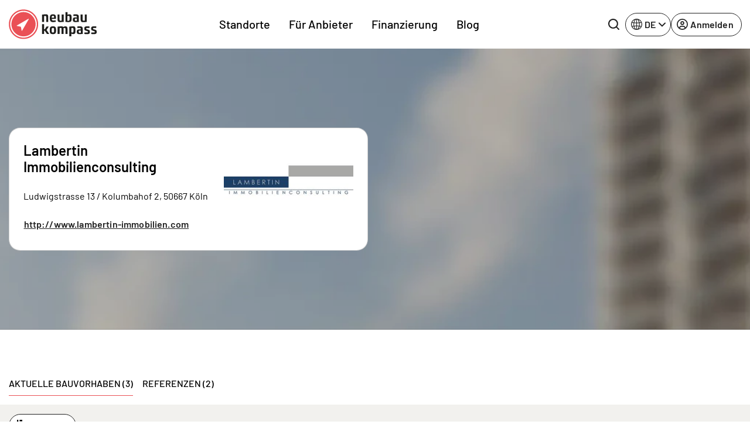

--- FILE ---
content_type: text/html; charset=UTF-8
request_url: https://www.neubaukompass.de/bautraeger-projektentwickler/lambertin-immobilienconsulting-koeln/
body_size: 23171
content:
<html 
    lang="de_DE" 
    data-symfony-ux-translator-locale="de_DE" 
>
    <head>
                <title>Lambertin Immobilienconsulting - Aktuelle Bauvorhaben, Immobilienprojekte des Vermarkters</title>
        <meta charset="UTF-8">
        <meta http-equiv="X-UA-Compatible" content="IE=edge">
        <meta name="viewport" content="width=device-width, initial-scale=1, maximum-scale=1, user-scalable=no">
        <meta name="turbo-prefetch" content="false">
                <meta 
            name="nbk-gtm"
            data-gtm-init-page-id="10"
            data-gtm-init-user-logged-in="false"
                                            >
        <meta name="p:domain_verify" content="0dd58e997de2236e81c988119e742373"/>
        
         
                                                  
                                                  
                                                 
         
                                                  
                                                 
    <meta name="description" content="Lambertin Immobilienconsulting - Vermarkter: aktuelle Bauvorhaben, Immobilienprojekte, Eigentumswohnungen, Neubau-Immobilien, Häuser und Familienwohnungen." /><meta property="og:title" content="Lambertin Immobilienconsulting - Aktuelle Bauvorhaben, Immobilienprojekte des Vermarkters"/>
        <meta property="og:description" content="Lambertin Immobilienconsulting - Aktuelle Bauvorhaben, Immobilienprojekte des Vermarkters Lambertin Immobilienconsulting"/><meta property="og:type" content="website"/>
    <meta name="robots" content="index,follow"/>
    <meta name="copyright" content="2007-2026 neubaukompass"/>

            <link rel="alternate" href="https://www.neubaukompass.de/bautraeger-projektentwickler/lambertin-immobilienconsulting-koeln/" hreflang="de-de" />
            <link rel="alternate" href="https://www.neubaukompass.at/bautraeger-projektentwickler/lambertin-immobilienconsulting-koeln/" hreflang="de-at" />
            <link rel="alternate" href="https://www.neubaukompass.com/provider/lambertin-immobilienconsulting-koeln/" hreflang="en" />
        <link rel="alternate" href="https://www.neubaukompass.de/bautraeger-projektentwickler/lambertin-immobilienconsulting-koeln/" hreflang="x-default" />        <meta name="apple-mobile-web-app-title" content="neubau kompass">         <meta property="og:site_name" content="neubau kompass">
        <meta name="theme-color" content="#EA5056">

                    <link rel="canonical" href="https://www.neubaukompass.de/bautraeger-projektentwickler/lambertin-immobilienconsulting-koeln/" />
        <link rel="stylesheet" href="/assets/f/774.80dc99a1.css"><link rel="stylesheet" href="/assets/f/app.2b49a99a.css"><script src="/assets/f/runtime.e9832e98.js" defer nonce="Rtoff1Y90Xhclrd2/DjwGA=="></script><script src="/assets/f/774.c821b8ef.js" defer nonce="Rtoff1Y90Xhclrd2/DjwGA=="></script><script src="/assets/f/app.d5a7dbe0.js" defer nonce="Rtoff1Y90Xhclrd2/DjwGA=="></script>    </head>
    <body id="body">
        
<header class="_sMa2n"
        data-controller="Components--Organism--Header--header"
        data-action="Components--Organism--Header--menu:header-navigation-level-changed@window->Components--Organism--Header--header#onNavigationLevelChanged"
>
    <nav class="navbar navbar-expand-lg">
        <div class="container">
            <a
                class="_qsbfp"
                data-gtm-event="navigation_clicks"
                data-gtm-element-name="NBK Logo"
                href="/"
            >
                

    <svg width="150" height="51" viewbox="0 0 150 51" fill="none" xmlns="http://www.w3.org/2000/svg">
        <g clip-path="url(#clip0_4329_623)">
            <path d="M25.1258 49.4267C11.9173 49.4267 1.21387 38.6551 1.21387 25.3625C1.21387 12.0699 11.9173 1.29834 25.1258 1.29834C38.3343 1.29834 49.0378 12.0699 49.0378 25.3625C49.0378 38.6551 38.3343 49.4267 25.1258 49.4267Z" fill="#EA5056"/>
            <path d="M25.1261 2.36804C37.7273 2.36804 47.9753 12.6813 47.9753 25.3627C47.9753 38.0441 37.7273 48.3574 25.1261 48.3574C12.5248 48.3574 2.27687 38.0441 2.27687 25.3627C2.27687 12.6813 12.5248 2.36804 25.1261 2.36804ZM25.1261 0.229004C11.3103 0.229004 0.151367 11.459 0.151367 25.3627C0.151367 39.2664 11.3103 50.4964 25.1261 50.4964C38.9418 50.4964 50.1008 39.2664 50.1008 25.3627C50.1008 11.459 38.9418 0.229004 25.1261 0.229004Z" fill="#EA5056"/>
            <path d="M147.722 34.8354L145.141 34.0714C143.926 33.6895 143.774 33.5367 143.774 32.8491C143.774 31.9324 144.078 31.6268 146.204 31.6268C147.722 31.6268 149.316 31.7796 149.316 31.7796L149.392 29.1822C149.392 29.1822 147.494 28.953 145.596 28.953C141.725 28.953 140.586 29.9461 140.586 32.6963C140.586 34.759 140.89 35.5993 142.636 36.2105L145.369 37.1272C146.583 37.5092 146.811 37.662 146.811 38.4259C146.811 39.3426 146.507 39.5718 144.306 39.5718C142.636 39.5718 140.738 39.419 140.738 39.419L140.662 42.0164C140.662 42.0164 142.788 42.322 144.989 42.322C149.164 42.322 150.075 41.1761 150.075 38.5023C149.999 36.3633 149.62 35.4465 147.722 34.8354ZM136.032 34.8354L133.451 34.0714C132.236 33.6895 132.084 33.5367 132.084 32.8491C132.084 31.9324 132.388 31.6268 134.513 31.6268C136.032 31.6268 137.626 31.7796 137.626 31.7796L137.702 29.1822C137.702 29.1822 135.804 28.953 133.906 28.953C130.035 28.953 128.896 29.9461 128.896 32.6963C128.896 34.759 129.2 35.5993 130.946 36.2105L133.678 37.1272C134.893 37.5092 135.121 37.662 135.121 38.4259C135.121 39.3426 134.817 39.5718 132.616 39.5718C130.945 39.5718 129.048 39.419 129.048 39.419L128.972 42.0164C128.972 42.0164 131.173 42.322 133.299 42.322C137.474 42.322 138.385 41.1761 138.385 38.5023C138.309 36.3633 138.005 35.4465 136.032 34.8354ZM122.899 39.801C122.292 40.0302 121.684 40.183 121.077 40.183C119.787 40.183 119.331 39.2662 119.331 37.9675V37.7384C119.331 36.516 119.787 36.1341 121.077 36.1341C121.912 36.1341 122.595 36.2105 122.899 36.2869V39.801ZM121.077 28.953C119.483 28.953 117.054 29.1822 117.054 29.1822V31.7796C117.661 31.7796 118.952 31.6268 120.546 31.6268C122.519 31.6268 122.823 32.0088 122.823 33.6131V34.377C122.216 34.3006 121.381 34.2242 120.166 34.2242C116.978 34.2242 115.991 35.4465 115.991 37.9675V38.4259C115.991 41.4053 117.661 42.2456 119.559 42.2456C121.457 42.2456 126.163 42.0164 126.163 42.0164V33.8423C126.239 30.4809 125.48 28.953 121.077 28.953ZM110.45 36.2869C110.45 39.1135 110.07 39.4954 108.628 39.4954C107.944 39.4954 107.337 39.3426 106.654 39.1135V32.0088C106.958 31.9324 107.717 31.6268 108.628 31.6268C109.994 31.6268 110.45 32.0088 110.45 34.8354V36.2869ZM110.07 28.953C108.096 28.953 103.314 29.4878 103.314 29.4878V45.9889H106.73V41.4053C107.034 41.5581 108.324 42.1692 110.07 42.1692C113.106 42.1692 113.79 40.4122 113.79 36.6688V34.377C113.79 30.7101 113.106 28.953 110.07 28.953ZM96.7856 28.953C94.8878 28.953 93.3696 29.9461 92.99 30.0989C92.4587 29.4878 91.5477 28.953 89.9536 28.953C88.2077 28.953 83.3494 29.4878 83.3494 29.4878V42.0164H86.6894V32.0852C86.9172 31.9324 87.6763 31.7032 88.5872 31.7032C89.4981 31.7032 89.9536 32.0852 90.1054 32.3144V42.0164H93.4455V32.1616C93.6732 32.0088 94.5083 31.7032 95.1915 31.7032C96.3301 31.7032 96.8615 32.1616 96.8615 34.377V42.0164H100.202V34.1478C100.277 30.6337 99.4425 28.953 96.7856 28.953ZM75.3028 39.4954C73.4809 39.4954 73.2532 38.9607 73.2532 35.5993C73.2532 32.1616 73.4809 31.7032 75.3028 31.7032C77.1247 31.7032 77.3524 32.238 77.3524 35.5993C77.3524 38.9607 77.1247 39.4954 75.3028 39.4954ZM75.3028 28.953C70.8241 28.953 69.9131 30.7865 69.9131 35.5993C69.9131 40.4122 70.8241 42.2456 75.3028 42.2456C79.7815 42.2456 80.6925 40.4122 80.6925 35.5993C80.6925 30.7865 79.7815 28.953 75.3028 28.953ZM68.2431 29.1822H64.5234L61.4111 34.0714H60.2724V25.2097H56.8564V42.0164H60.2724V36.516H61.4111L65.0548 42.0164H69.0781L64.4475 35.2173L68.2431 29.1822ZM133.071 8.63217H129.655V19.0982C129.351 19.1746 128.516 19.4037 127.681 19.4037C126.315 19.4037 125.935 18.487 125.935 16.1188V8.63217H122.595V16.4244C122.595 19.5565 123.051 21.772 126.315 21.772C128.289 21.772 133.071 21.5428 133.071 21.5428V8.63217ZM112.651 17.2647C112.651 16.0424 113.106 15.6604 114.397 15.6604C115.232 15.6604 115.915 15.7368 116.219 15.8132V19.251C115.612 19.4801 115.004 19.6329 114.397 19.6329C113.106 19.6329 112.651 18.7162 112.651 17.4175V17.2647ZM112.955 21.6956C114.852 21.6956 119.559 21.4664 119.559 21.4664V13.3686C119.559 10.0073 118.876 8.47938 114.397 8.47938C112.803 8.47938 110.374 8.70856 110.374 8.70856V11.306C110.981 11.306 112.271 11.1532 113.866 11.1532C115.839 11.1532 116.143 11.5351 116.143 13.1394V13.9034C115.536 13.827 114.701 13.6742 113.486 13.6742C110.298 13.6742 109.311 14.8965 109.311 17.4175V17.8759C109.387 20.8552 111.057 21.6956 112.955 21.6956ZM103.769 16.1188C103.769 18.6398 103.314 19.4801 101.644 19.4801C101.037 19.4801 100.429 19.4801 100.05 19.4037V11.5351C100.657 11.306 101.34 11.1532 102.023 11.1532C103.314 11.1532 103.769 11.4588 103.769 14.5145V16.1188ZM107.185 16.1188V13.9798C107.185 10.16 106.502 8.40298 103.466 8.40298C101.72 8.40298 100.353 9.09053 100.126 9.16693V4.65967H96.7097V21.4664C96.7097 21.4664 99.5184 21.6956 101.796 21.6956C106.047 21.6956 107.185 20.4733 107.185 16.1188ZM86.9172 21.6956C88.8909 21.6956 93.6732 21.4664 93.6732 21.4664V8.63217H90.2573V19.0982C89.9536 19.1746 89.1186 19.4037 88.2836 19.4037C86.9172 19.4037 86.5376 18.487 86.5376 16.1188V8.63217H83.1975V16.4244C83.1975 19.5565 83.653 21.6956 86.9172 21.6956ZM75.3787 10.924C76.7451 10.924 77.3524 11.306 77.3524 13.445C77.3524 13.6742 77.3524 13.9798 77.3524 14.2089H73.2532C73.2532 11.3824 73.8605 10.924 75.3787 10.924ZM75.3787 21.6956C78.1115 21.6956 80.1611 21.2372 80.1611 21.2372L80.0852 18.7162C80.0852 18.7162 78.1874 18.9454 75.9101 18.9454C74.0123 18.9454 73.3291 18.3342 73.3291 16.1952H80.3129C80.3129 16.1952 80.4647 15.2785 80.4647 14.0562C80.4647 10.3892 79.402 8.40298 75.4546 8.40298C71.3554 8.40298 70.0649 10.4656 70.0649 15.0493C69.989 19.8621 71.5073 21.6956 75.3787 21.6956ZM60.1965 11.5351C60.8038 11.306 61.487 11.1532 62.1702 11.1532C63.5366 11.1532 63.9162 11.6115 63.9162 13.9798V21.4664H67.3321V13.6742C67.3321 10.16 66.649 8.40298 63.6884 8.40298C61.7907 8.40298 56.8564 8.93774 56.8564 8.93774V21.4664H60.1965V11.5351Z" fill="#1D1D1B"/>
            <path d="M33.4006 16.1188L13.8156 27.5016C13.6638 27.5779 13.5879 27.8071 13.5879 27.9599C13.5879 28.1891 13.7397 28.3419 13.9674 28.3419L20.5717 29.6406L21.9381 36.2105C22.014 36.4397 22.1658 36.5925 22.3176 36.5925H22.3936C22.5454 36.5925 22.6972 36.5161 22.7731 36.3633L34.0838 16.73C34.1598 16.5772 34.1597 16.2716 34.0079 16.1188C33.7802 16.0424 33.5525 16.0424 33.4006 16.1188Z" fill="white"/>
            <path d="M25.1258 4.58337C36.5125 4.58337 45.7736 13.9035 45.7736 25.3626C45.7736 36.8217 36.5125 46.1418 25.1258 46.1418C13.7392 46.1418 4.47805 36.8217 4.47805 25.3626C4.47805 13.9035 13.7392 4.58337 25.1258 4.58337ZM25.1258 2.44434C12.5246 2.44434 2.35254 12.6812 2.35254 25.3626C2.35254 38.044 12.5246 48.2809 25.1258 48.2809C37.727 48.2809 47.8991 38.044 47.8991 25.3626C47.8991 12.6812 37.727 2.44434 25.1258 2.44434Z" fill="white"/>
        </g>
        <defs>
            <clipPath id="clip0_4329_623">
                <rect width="150" height="50.6494" fill="white"/>
            </clipPath>
        </defs>
    </svg>

	
			</a>
			<div class="_qIlJV _X0H08">
				<button 
					class="btn btn-blank-secondary btn--icon-only btn--with-icon" 
					type="button" 
					data-nbk-search-toggle
					data-controller="Components--Search--Hero--searchHeader"
					data-action="Components--Search--Hero--searchHeader#showModalEvent"
				>
					<span class="btn__icon">
                        
		<svg width="24" height="24" viewbox="0 0 24 24" xmlns="http://www.w3.org/2000/svg">
			<path d="M23.6133 21.72L19.08 17.2C20.5427 15.3366 21.3363 13.0355 21.3333 10.6667C21.3333 8.557 20.7077 6.49471 19.5357 4.74059C18.3636 2.98646 16.6977 1.61929 14.7486 0.811956C12.7996 0.00462166 10.6548 -0.206614 8.58571 0.204962C6.51658 0.616538 4.61596 1.63244 3.1242 3.1242C1.63244 4.61596 0.616538 6.51658 0.204962 8.58571C-0.206614 10.6548 0.00462166 12.7996 0.811956 14.7486C1.61929 16.6977 2.98646 18.3636 4.74059 19.5357C6.49471 20.7077 8.557 21.3333 10.6667 21.3333C13.0355 21.3363 15.3366 20.5427 17.2 19.08L21.72 23.6133C21.844 23.7383 21.9914 23.8375 22.1539 23.9052C22.3164 23.9729 22.4907 24.0077 22.6667 24.0077C22.8427 24.0077 23.017 23.9729 23.1794 23.9052C23.3419 23.8375 23.4894 23.7383 23.6133 23.6133C23.7383 23.4894 23.8375 23.3419 23.9052 23.1794C23.9729 23.017 24.0077 22.8427 24.0077 22.6667C24.0077 22.4907 23.9729 22.3164 23.9052 22.1539C23.8375 21.9914 23.7383 21.844 23.6133 21.72ZM2.66667 10.6667C2.66667 9.08442 3.13586 7.5377 4.01491 6.22211C4.89397 4.90652 6.1434 3.88114 7.6052 3.27564C9.06701 2.67013 10.6755 2.51171 12.2274 2.82039C13.7792 3.12907 15.2047 3.891 16.3235 5.00982C17.4423 6.12864 18.2043 7.5541 18.513 9.10595C18.8216 10.6578 18.6632 12.2663 18.0577 13.7281C17.4522 15.1899 16.4268 16.4394 15.1112 17.3184C13.7956 18.1975 12.2489 18.6667 10.6667 18.6667C8.54494 18.6667 6.51011 17.8238 5.00982 16.3235C3.50953 14.8232 2.66667 12.7884 2.66667 10.6667Z"/>
		</svg>
	
                    </span>
				</button>
				<button class="navbar-toggler" type="button" data-bs-toggle="offcanvas" data-bs-target="#mainOffcanvasNavbar" aria-controls="mainOffcanvasNavbar" aria-label="Toggle navigation">
					<span class="navbar-toggler-icon"></span>
				</button>
			</div>
			<div class="offcanvas offcanvas-end" tabindex="-1"
				 id="mainOffcanvasNavbar"
				 aria-labelledby="mainOffcanvasNavbarLabel"
				 data-Components--Organism--Header--Header-target="offcanvas"
			>
				<div class="offcanvas-header">
					<h5 class="offcanvas-title" id="mainOffcanvasNavbarLabel" data-Components--Organism--Header--header-target="offcanvasLogo">
                        


<svg width="42" height="42" viewbox="0 0 38 38" fill="none" xmlns="http://www.w3.org/2000/svg">
	<g clip-path="url(#clip0_4329_688)">
		<path d="M18.75 37.5C8.39062 37.5 0 29.1094 0 18.75C0 8.39062 8.39062 0 18.75 0C29.1094 0 37.5 8.39062 37.5 18.75C37.5 29.1094 29.1094 37.5 18.75 37.5Z" fill="#EA5056"/>
		<path d="M18.7211 1.88428C9.42109 1.88428 1.85547 9.4499 1.85547 18.7499C1.85547 28.0499 9.42109 35.6155 18.7211 35.6155C28.0211 35.6155 35.5867 28.0499 35.5867 18.7499C35.5867 9.4499 28.0211 1.88428 18.7211 1.88428Z" fill="white"/>
		<path d="M18.7223 33.8063C10.4066 33.8063 3.66602 27.0657 3.66602 18.7501C3.66602 10.4345 10.4066 3.69385 18.7223 3.69385C27.0379 3.69385 33.7785 10.4345 33.7785 18.7501C33.7785 27.0657 27.0379 33.8063 18.7223 33.8063Z" fill="#EA5056"/>
		<path d="M25.4539 11.5498L9.72265 20.5873C9.58202 20.6717 9.50702 20.8217 9.53515 20.9811C9.56327 21.1405 9.68515 21.2623 9.84452 21.2905L15.132 22.3311L16.2101 27.5436C16.2383 27.703 16.3695 27.8155 16.5289 27.8436C16.5476 27.8436 16.5664 27.853 16.5945 27.853C16.7351 27.853 16.857 27.778 16.932 27.6655L25.9976 12.0748C26.082 11.9248 26.0539 11.7373 25.932 11.6155C25.7914 11.4842 25.6039 11.4561 25.4539 11.5498Z" fill="white"/>
	</g>
	<defs>
		<clipPath id="clip0_4329_688">
			<rect width="37.5" height="37.5" fill="white"/>
		</clipPath>
	</defs>
</svg>


	
                    </h5>
                    <button type="button" class="btn-close" data-bs-dismiss="offcanvas" aria-label="Close"></button>
                </div>
                <div class="offcanvas-body">
                            <div class="_PAe7m"
            data-controller="Components--Organism--Header--menu"
            data-action="Components--Organism--Header--header:back-button-clicked@window->Components--Organism--Header--menu#onBackButtonClick Components--Organism--Header--header:header-offcanvas-hide@window->Components--Organism--Header--menu#onOffcanvasHide Components--Molecules--language-switcher-desktop:language-toggle-clicked@window->Components--Organism--Header--menu#onMobileLanguageSwitcherClick"
    >
        <nav class="_a9Rlt navbar-nav justify-content-end justify-content-md-center flex-grow-1">
                                                                
                    <ul     class=" navbar-nav justify-content-end justify-content-md-center flex-grow-1">
                                                                                    
                
                                    
                                            <li     class="_fRNbl _OraxI _SRtm3 nav-item  first">                        
                                                <button     data-Components--Organism--Header--menu-target="menuItemWithChildren" class="_IJGvR _Z_Yd0 nav-link" data-bs-toggle="dropdown" data-nbk-menu-item="" aria-expanded="true" data-gtm-event="navigation_clicks" data-gtm-element-name="Standorte">        Standorte
    
            <span class="_IrJPH">
                <svg width="8" height="14" viewBox="0 0 8 14" xmlns="http://www.w3.org/2000/svg">
                    <path fill-rule="evenodd" clip-rule="evenodd"
                          d="M0.542893 13.2071C0.152369 12.8166 0.152369 12.1834 0.542893 11.7929L5.33579 7L0.542893 2.20711C0.152369 1.81658 0.152369 1.18342 0.542893 0.792894C0.933417 0.402369 1.56658 0.402369 1.95711 0.792894L7.45711 6.29289C7.84763 6.68342 7.84763 7.31658 7.45711 7.70711L1.95711 13.2071C1.56658 13.5976 0.933417 13.5976 0.542893 13.2071Z"></path>
                </svg>
            </span>
        </button>
                                                                                                            
                    <div     class="menu_level_1 dropdown-menu _l1rjU">
                <div class="_M_hyq">
                    <div class="_pgbmF">
                        <div class="container p-0 px-lg-2 _zx08b">
                            <div class="row">
                                <div class="col">
                                    <nav class="_tpZlI" role="navigation">
                                        <h6 class="_OraxI _BnIqk _DCyFR">        Standorte
    </h6>
                                        <ul data-nbk-flyout-menu-content=""
                                            class="nav _xE06T"
                                            id="flyout-menu-1-tab" role="tablist" aria-orientation="vertical">
                                                                                                                                                            
                        
                                    
                                            <li     class="_N9hxt _OraxI _qWCd5 _hDBwQ  first">                        
            <button      class="_IJGvR nav-link _rwWnV" data-bs-toggle="pill" data-bs-target="#menu-tab-1" type="button" role="tab" aria-controls="menu-1-1" aria-selected="true" data-Components--Organism--Header--menu-target="tabElement">
                    Regionen
    
            <span class="_IrJPH">
                <svg width="8" height="14" viewBox="0 0 8 14" xmlns="http://www.w3.org/2000/svg">
                    <path fill-rule="evenodd" clip-rule="evenodd"
                          d="M0.542893 13.2071C0.152369 12.8166 0.152369 12.1834 0.542893 11.7929L5.33579 7L0.542893 2.20711C0.152369 1.81658 0.152369 1.18342 0.542893 0.792894C0.933417 0.402369 1.56658 0.402369 1.95711 0.792894L7.45711 6.29289C7.84763 6.68342 7.84763 7.31658 7.45711 7.70711L1.95711 13.2071C1.56658 13.5976 0.933417 13.5976 0.542893 13.2071Z"></path>
                </svg>
            </span>
        </button>
                                                </li>
            
                                                
                        
                                    
                                            <li     class="_N9hxt _OraxI _qWCd5 _hDBwQ ">                        
            <button      class="_IJGvR nav-link _rwWnV" data-bs-toggle="pill" data-bs-target="#menu-tab-2" type="button" role="tab" aria-controls="menu-1-1" aria-selected="true" data-Components--Organism--Header--menu-target="tabElement">
                    Bundesländer DE
    
            <span class="_IrJPH">
                <svg width="8" height="14" viewBox="0 0 8 14" xmlns="http://www.w3.org/2000/svg">
                    <path fill-rule="evenodd" clip-rule="evenodd"
                          d="M0.542893 13.2071C0.152369 12.8166 0.152369 12.1834 0.542893 11.7929L5.33579 7L0.542893 2.20711C0.152369 1.81658 0.152369 1.18342 0.542893 0.792894C0.933417 0.402369 1.56658 0.402369 1.95711 0.792894L7.45711 6.29289C7.84763 6.68342 7.84763 7.31658 7.45711 7.70711L1.95711 13.2071C1.56658 13.5976 0.933417 13.5976 0.542893 13.2071Z"></path>
                </svg>
            </span>
        </button>
                                                </li>
            
                                                
                        
                                    
                                            <li     class="_N9hxt _OraxI _qWCd5 _hDBwQ  last">                        
            <button      class="_IJGvR nav-link _rwWnV" data-bs-toggle="pill" data-bs-target="#menu-tab-3" type="button" role="tab" aria-controls="menu-1-1" aria-selected="true" data-Components--Organism--Header--menu-target="tabElement">
                    Österreich
    
            <span class="_IrJPH">
                <svg width="8" height="14" viewBox="0 0 8 14" xmlns="http://www.w3.org/2000/svg">
                    <path fill-rule="evenodd" clip-rule="evenodd"
                          d="M0.542893 13.2071C0.152369 12.8166 0.152369 12.1834 0.542893 11.7929L5.33579 7L0.542893 2.20711C0.152369 1.81658 0.152369 1.18342 0.542893 0.792894C0.933417 0.402369 1.56658 0.402369 1.95711 0.792894L7.45711 6.29289C7.84763 6.68342 7.84763 7.31658 7.45711 7.70711L1.95711 13.2071C1.56658 13.5976 0.933417 13.5976 0.542893 13.2071Z"></path>
                </svg>
            </span>
        </button>
                                                </li>
            
                        
                                        </ul>
                                        <div class="tab-content _uQpED"
                                             id="flyout-menu-1-tabContent">
                                                                                                                                            <div data-Components--Organism--Header--menu-target="tabPane" class="tab-pane _e6VDf"
                 id="menu-tab-1" role="tabpanel" aria-labelledby="menu-1-1-tab" tabindex="0">
                <div class="row">
                                                                                        
                        
                                    
                                            <div     class="col-12 col-lg-auto _wMgc8 _sO2Aq  first">
                    
            <h6     class="_OraxI _BnIqk _TnUt7">        Top Regionen
    </h6>
                                                                        
                    <ul     class="menu_level_3 _kIXZ4 _JFVMI">
                                                                                    
                        
                
                                            <li     count="159" class="_YEJ5z _OraxI _hDBwQ _s4HiZ  first">                                        <a href="/muenchen/"     class="_IJGvR _yv7Ow"
       data-gtm-event="navigation_clicks"
       data-gtm-element-name="Top Regionen - München">        <span class="_TIEsF">München</span>
                    <span class="__oRm4">159</span>
        
    </a>
                                                        
                            </li>
            
                                                
                        
                
                                            <li     count="120" class="_YEJ5z _OraxI _hDBwQ _s4HiZ ">                                        <a href="/berlin/"     class="_IJGvR _yv7Ow"
       data-gtm-event="navigation_clicks"
       data-gtm-element-name="Top Regionen - Berlin">        <span class="_TIEsF">Berlin</span>
                    <span class="__oRm4">120</span>
        
    </a>
                                                        
                            </li>
            
                                                
                        
                
                                            <li     count="84" class="_YEJ5z _OraxI _hDBwQ _s4HiZ ">                                        <a href="/frankfurt/"     class="_IJGvR _yv7Ow"
       data-gtm-event="navigation_clicks"
       data-gtm-element-name="Top Regionen - Frankfurt">        <span class="_TIEsF">Frankfurt</span>
                    <span class="__oRm4">84</span>
        
    </a>
                                                        
                            </li>
            
                                                
                        
                
                                            <li     count="74" class="_YEJ5z _OraxI _hDBwQ _s4HiZ ">                                        <a href="/hamburg/"     class="_IJGvR _yv7Ow"
       data-gtm-event="navigation_clicks"
       data-gtm-element-name="Top Regionen - Hamburg">        <span class="_TIEsF">Hamburg</span>
                    <span class="__oRm4">74</span>
        
    </a>
                                                        
                            </li>
            
                                                
                        
                
                                            <li     count="73" class="_YEJ5z _OraxI _hDBwQ _s4HiZ ">                                        <a href="/duesseldorf/"     class="_IJGvR _yv7Ow"
       data-gtm-event="navigation_clicks"
       data-gtm-element-name="Top Regionen - Düsseldorf">        <span class="_TIEsF">Düsseldorf</span>
                    <span class="__oRm4">73</span>
        
    </a>
                                                        
                            </li>
            
                                                
                        
                
                                            <li     count="72" class="_YEJ5z _OraxI _hDBwQ _s4HiZ ">                                        <a href="/koeln/"     class="_IJGvR _yv7Ow"
       data-gtm-event="navigation_clicks"
       data-gtm-element-name="Top Regionen - Köln">        <span class="_TIEsF">Köln</span>
                    <span class="__oRm4">72</span>
        
    </a>
                                                        
                            </li>
            
                                                
                        
                
                                            <li     count="61" class="_YEJ5z _OraxI _hDBwQ _s4HiZ ">                                        <a href="/stuttgart/"     class="_IJGvR _yv7Ow"
       data-gtm-event="navigation_clicks"
       data-gtm-element-name="Top Regionen - Stuttgart">        <span class="_TIEsF">Stuttgart</span>
                    <span class="__oRm4">61</span>
        
    </a>
                                                        
                            </li>
            
                                                
                        
                
                                            <li     count="47" class="_YEJ5z _OraxI _hDBwQ _s4HiZ ">                                        <a href="/ruhrgebiet/"     class="_IJGvR _yv7Ow"
       data-gtm-event="navigation_clicks"
       data-gtm-element-name="Top Regionen - Ruhrgebiet">        <span class="_TIEsF">Ruhrgebiet</span>
                    <span class="__oRm4">47</span>
        
    </a>
                                                        
                            </li>
            
                                                
                        
                
                                            <li     count="43" class="_YEJ5z _OraxI _hDBwQ _s4HiZ ">                                        <a href="/schleswig-holstein/"     class="_IJGvR _yv7Ow"
       data-gtm-event="navigation_clicks"
       data-gtm-element-name="Top Regionen - Schleswig-Holstein">        <span class="_TIEsF">Schleswig-Holstein</span>
                    <span class="__oRm4">43</span>
        
    </a>
                                                        
                            </li>
            
                                                
                        
                
                                            <li     count="30" class="_YEJ5z _OraxI _hDBwQ _s4HiZ  last">                                        <a href="/heilbronn/"     class="_IJGvR _yv7Ow"
       data-gtm-event="navigation_clicks"
       data-gtm-element-name="Top Regionen - Heilbronn">        <span class="_TIEsF">Heilbronn</span>
                    <span class="__oRm4">30</span>
        
    </a>
                                                        
                            </li>
            
                        
            </ul>
        
    
            </div>
            
                                                
                        
                                    
                                            <div     class="col-12 col-lg-auto _wMgc8 _sO2Aq  last">
                    
            <h6     class="_OraxI _BnIqk _TnUt7">        Weitere Regionen
    </h6>
                                                                        
                    <ul     class="menu_level_3 _kIXZ4 _JFVMI">
                                                                                    
                        
                
                                            <li     count="21" class="_YEJ5z _OraxI _hDBwQ _s4HiZ  first">                                        <a href="/augsburg/"     class="_IJGvR _yv7Ow"
       data-gtm-event="navigation_clicks"
       data-gtm-element-name="Weitere Regionen - Augsburg">        <span class="_TIEsF">Augsburg</span>
                    <span class="__oRm4">21</span>
        
    </a>
                                                        
                            </li>
            
                                                
                        
                
                                            <li     count="18" class="_YEJ5z _OraxI _hDBwQ _s4HiZ ">                                        <a href="/bodensee/"     class="_IJGvR _yv7Ow"
       data-gtm-event="navigation_clicks"
       data-gtm-element-name="Weitere Regionen - Bodensee">        <span class="_TIEsF">Bodensee</span>
                    <span class="__oRm4">18</span>
        
    </a>
                                                        
                            </li>
            
                                                
                        
                
                                            <li     count="3" class="_YEJ5z _OraxI _hDBwQ _s4HiZ ">                                        <a href="/bremen/"     class="_IJGvR _yv7Ow"
       data-gtm-event="navigation_clicks"
       data-gtm-element-name="Weitere Regionen - Bremen">        <span class="_TIEsF">Bremen</span>
                    <span class="__oRm4">3</span>
        
    </a>
                                                        
                            </li>
            
                                                
                        
                
                                            <li     count="7" class="_YEJ5z _OraxI _hDBwQ _s4HiZ ">                                        <a href="/dresden/"     class="_IJGvR _yv7Ow"
       data-gtm-event="navigation_clicks"
       data-gtm-element-name="Weitere Regionen - Dresden">        <span class="_TIEsF">Dresden</span>
                    <span class="__oRm4">7</span>
        
    </a>
                                                        
                            </li>
            
                                                
                        
                
                                            <li     count="13" class="_YEJ5z _OraxI _hDBwQ _s4HiZ ">                                        <a href="/freiburg/"     class="_IJGvR _yv7Ow"
       data-gtm-event="navigation_clicks"
       data-gtm-element-name="Weitere Regionen - Freiburg">        <span class="_TIEsF">Freiburg</span>
                    <span class="__oRm4">13</span>
        
    </a>
                                                        
                            </li>
            
                                                
                        
                
                                            <li     count="17" class="_YEJ5z _OraxI _hDBwQ _s4HiZ ">                                        <a href="/hannover/"     class="_IJGvR _yv7Ow"
       data-gtm-event="navigation_clicks"
       data-gtm-element-name="Weitere Regionen - Hannover">        <span class="_TIEsF">Hannover</span>
                    <span class="__oRm4">17</span>
        
    </a>
                                                        
                            </li>
            
                                                
                        
                
                                            <li     count="3" class="_YEJ5z _OraxI _hDBwQ _s4HiZ ">                                        <a href="/ingolstadt/"     class="_IJGvR _yv7Ow"
       data-gtm-event="navigation_clicks"
       data-gtm-element-name="Weitere Regionen - Ingolstadt">        <span class="_TIEsF">Ingolstadt</span>
                    <span class="__oRm4">3</span>
        
    </a>
                                                        
                            </li>
            
                                                
                        
                
                                            <li     count="1" class="_YEJ5z _OraxI _hDBwQ _s4HiZ ">                                        <a href="/kassel/"     class="_IJGvR _yv7Ow"
       data-gtm-event="navigation_clicks"
       data-gtm-element-name="Weitere Regionen - Kassel">        <span class="_TIEsF">Kassel</span>
                    <span class="__oRm4">1</span>
        
    </a>
                                                        
                            </li>
            
                                                
                        
                
                                            <li     count="24" class="_YEJ5z _OraxI _hDBwQ _s4HiZ ">                                        <a href="/leipzig/"     class="_IJGvR _yv7Ow"
       data-gtm-event="navigation_clicks"
       data-gtm-element-name="Weitere Regionen - Leipzig">        <span class="_TIEsF">Leipzig</span>
                    <span class="__oRm4">24</span>
        
    </a>
                                                        
                            </li>
            
                                                
                        
                
                                            <li     count="24" class="_YEJ5z _OraxI _hDBwQ _s4HiZ ">                                        <a href="/nuernberg/"     class="_IJGvR _yv7Ow"
       data-gtm-event="navigation_clicks"
       data-gtm-element-name="Weitere Regionen - Nürnberg">        <span class="_TIEsF">Nürnberg</span>
                    <span class="__oRm4">24</span>
        
    </a>
                                                        
                            </li>
            
                                                
                        
                
                                            <li     count="13" class="_YEJ5z _OraxI _hDBwQ _s4HiZ ">                                        <a href="/potsdam/"     class="_IJGvR _yv7Ow"
       data-gtm-event="navigation_clicks"
       data-gtm-element-name="Weitere Regionen - Potsdam">        <span class="_TIEsF">Potsdam</span>
                    <span class="__oRm4">13</span>
        
    </a>
                                                        
                            </li>
            
                                                
                        
                
                                            <li     count="23" class="_YEJ5z _OraxI _hDBwQ _s4HiZ ">                                        <a href="/regensburg/"     class="_IJGvR _yv7Ow"
       data-gtm-event="navigation_clicks"
       data-gtm-element-name="Weitere Regionen - Regensburg">        <span class="_TIEsF">Regensburg</span>
                    <span class="__oRm4">23</span>
        
    </a>
                                                        
                            </li>
            
                                                
                        
                
                                            <li     count="14" class="_YEJ5z _OraxI _hDBwQ _s4HiZ ">                                        <a href="/rhein-neckar/"     class="_IJGvR _yv7Ow"
       data-gtm-event="navigation_clicks"
       data-gtm-element-name="Weitere Regionen - Rhein-Neckar">        <span class="_TIEsF">Rhein-Neckar</span>
                    <span class="__oRm4">14</span>
        
    </a>
                                                        
                            </li>
            
                                                
                        
                
                                            <li     count="1" class="_YEJ5z _OraxI _hDBwQ _s4HiZ  last">                                        <a href="/wuerzburg/"     class="_IJGvR _yv7Ow"
       data-gtm-event="navigation_clicks"
       data-gtm-element-name="Weitere Regionen - Würzburg">        <span class="_TIEsF">Würzburg</span>
                    <span class="__oRm4">1</span>
        
    </a>
                                                        
                            </li>
            
                        
            </ul>
        
    
            </div>
            
                        
                </div>
            </div>
                                <div data-Components--Organism--Header--menu-target="tabPane" class="tab-pane _e6VDf"
                 id="menu-tab-2" role="tabpanel" aria-labelledby="menu-1-1-tab" tabindex="0">
                <div class="row">
                                                                                        
                        
                                    
                                            <div     class="col-12 col-lg-auto _wMgc8 _sO2Aq  first last">
                    
            <h6     class="_OraxI _BnIqk _TnUt7">        Bundesländer
    </h6>
                                                                        
                    <ul     class="menu_level_3 _kIXZ4 _JFVMI">
                                                                                    
                        
                
                                            <li     count="243" class="_YEJ5z _OraxI _hDBwQ _s4HiZ  first">                                        <a href="/neubau-immobilien/bayern/"     class="_IJGvR _yv7Ow"
       data-gtm-event="navigation_clicks"
       data-gtm-element-name="Bundesländer - Bayern">        <span class="_TIEsF">Bayern</span>
                    <span class="__oRm4">243</span>
        
    </a>
                                                        
                            </li>
            
                                                
                        
                
                                            <li     count="164" class="_YEJ5z _OraxI _hDBwQ _s4HiZ ">                                        <a href="/neubau-immobilien/nordrhein-westfalen/"     class="_IJGvR _yv7Ow"
       data-gtm-event="navigation_clicks"
       data-gtm-element-name="Bundesländer - Nordrhein-Westfalen">        <span class="_TIEsF">Nordrhein-Westfalen</span>
                    <span class="__oRm4">164</span>
        
    </a>
                                                        
                            </li>
            
                                                
                        
                
                                            <li     count="125" class="_YEJ5z _OraxI _hDBwQ _s4HiZ ">                                        <a href="/neubau-immobilien/baden-wuerttemberg/"     class="_IJGvR _yv7Ow"
       data-gtm-event="navigation_clicks"
       data-gtm-element-name="Bundesländer - Baden-Württemberg">        <span class="_TIEsF">Baden-Württemberg</span>
                    <span class="__oRm4">125</span>
        
    </a>
                                                        
                            </li>
            
                                                
                        
                
                                            <li     count="85" class="_YEJ5z _OraxI _hDBwQ _s4HiZ ">                                        <a href="/neubau-immobilien/hessen/"     class="_IJGvR _yv7Ow"
       data-gtm-event="navigation_clicks"
       data-gtm-element-name="Bundesländer - Hessen">        <span class="_TIEsF">Hessen</span>
                    <span class="__oRm4">85</span>
        
    </a>
                                                        
                            </li>
            
                                                
                        
                
                                            <li     count="84" class="_YEJ5z _OraxI _hDBwQ _s4HiZ ">                                        <a href="/neubau-immobilien/berlin/"     class="_IJGvR _yv7Ow"
       data-gtm-event="navigation_clicks"
       data-gtm-element-name="Bundesländer - Berlin">        <span class="_TIEsF">Berlin</span>
                    <span class="__oRm4">84</span>
        
    </a>
                                                        
                            </li>
            
                                                
                        
                
                                            <li     count="48" class="_YEJ5z _OraxI _hDBwQ _s4HiZ ">                                        <a href="/neubau-immobilien/hamburg/"     class="_IJGvR _yv7Ow"
       data-gtm-event="navigation_clicks"
       data-gtm-element-name="Bundesländer - Hamburg">        <span class="_TIEsF">Hamburg</span>
                    <span class="__oRm4">48</span>
        
    </a>
                                                        
                            </li>
            
                                                
                        
                
                                            <li     count="43" class="_YEJ5z _OraxI _hDBwQ _s4HiZ ">                                        <a href="/neubau-immobilien/schleswig-holstein/"     class="_IJGvR _yv7Ow"
       data-gtm-event="navigation_clicks"
       data-gtm-element-name="Bundesländer - Schleswig-Holstein">        <span class="_TIEsF">Schleswig-Holstein</span>
                    <span class="__oRm4">43</span>
        
    </a>
                                                        
                            </li>
            
                                                
                        
                
                                            <li     count="39" class="_YEJ5z _OraxI _hDBwQ _s4HiZ ">                                        <a href="/neubau-immobilien/brandenburg/"     class="_IJGvR _yv7Ow"
       data-gtm-event="navigation_clicks"
       data-gtm-element-name="Bundesländer - Brandenburg">        <span class="_TIEsF">Brandenburg</span>
                    <span class="__oRm4">39</span>
        
    </a>
                                                        
                            </li>
            
                                                
                        
                
                                            <li     count="32" class="_YEJ5z _OraxI _hDBwQ _s4HiZ ">                                        <a href="/neubau-immobilien/sachsen/"     class="_IJGvR _yv7Ow"
       data-gtm-event="navigation_clicks"
       data-gtm-element-name="Bundesländer - Sachsen">        <span class="_TIEsF">Sachsen</span>
                    <span class="__oRm4">32</span>
        
    </a>
                                                        
                            </li>
            
                                                
                        
                
                                            <li     count="31" class="_YEJ5z _OraxI _hDBwQ _s4HiZ ">                                        <a href="/neubau-immobilien/niedersachsen/"     class="_IJGvR _yv7Ow"
       data-gtm-event="navigation_clicks"
       data-gtm-element-name="Bundesländer - Niedersachsen">        <span class="_TIEsF">Niedersachsen</span>
                    <span class="__oRm4">31</span>
        
    </a>
                                                        
                            </li>
            
                                                
                        
                
                                            <li     count="17" class="_YEJ5z _OraxI _hDBwQ _s4HiZ ">                                        <a href="/neubau-immobilien/mecklenburg-vorpommern/"     class="_IJGvR _yv7Ow"
       data-gtm-event="navigation_clicks"
       data-gtm-element-name="Bundesländer - Mecklenburg-Vorpommern">        <span class="_TIEsF">Mecklenburg-Vorpommern</span>
                    <span class="__oRm4">17</span>
        
    </a>
                                                        
                            </li>
            
                                                
                        
                
                                            <li     count="12" class="_YEJ5z _OraxI _hDBwQ _s4HiZ ">                                        <a href="/neubau-immobilien/rheinland-pfalz/"     class="_IJGvR _yv7Ow"
       data-gtm-event="navigation_clicks"
       data-gtm-element-name="Bundesländer - Rheinland-Pfalz">        <span class="_TIEsF">Rheinland-Pfalz</span>
                    <span class="__oRm4">12</span>
        
    </a>
                                                        
                            </li>
            
                                                
                        
                
                                            <li     count="2" class="_YEJ5z _OraxI _hDBwQ _s4HiZ ">                                        <a href="/neubau-immobilien/saarland/"     class="_IJGvR _yv7Ow"
       data-gtm-event="navigation_clicks"
       data-gtm-element-name="Bundesländer - Saarland">        <span class="_TIEsF">Saarland</span>
                    <span class="__oRm4">2</span>
        
    </a>
                                                        
                            </li>
            
                                                
                        
                
                                            <li     count="1" class="_YEJ5z _OraxI _hDBwQ _s4HiZ ">                                        <a href="/neubau-immobilien/bremen/"     class="_IJGvR _yv7Ow"
       data-gtm-event="navigation_clicks"
       data-gtm-element-name="Bundesländer - Bremen">        <span class="_TIEsF">Bremen</span>
                    <span class="__oRm4">1</span>
        
    </a>
                                                        
                            </li>
            
                                                
                        
                
                                            <li     count="1" class="_YEJ5z _OraxI _hDBwQ _s4HiZ ">                                        <a href="/neubau-immobilien/thueringen/"     class="_IJGvR _yv7Ow"
       data-gtm-event="navigation_clicks"
       data-gtm-element-name="Bundesländer - Thüringen">        <span class="_TIEsF">Thüringen</span>
                    <span class="__oRm4">1</span>
        
    </a>
                                                        
                            </li>
            
                                                
                        
                
                                            <li     count="1" class="_YEJ5z _OraxI _hDBwQ _s4HiZ  last">                                        <a href="/neubau-immobilien/sachsen-anhalt/"     class="_IJGvR _yv7Ow"
       data-gtm-event="navigation_clicks"
       data-gtm-element-name="Bundesländer - Sachsen-Anhalt">        <span class="_TIEsF">Sachsen-Anhalt</span>
                    <span class="__oRm4">1</span>
        
    </a>
                                                        
                            </li>
            
                        
            </ul>
        
    
            </div>
            
                        
                </div>
            </div>
                                <div data-Components--Organism--Header--menu-target="tabPane" class="tab-pane _e6VDf"
                 id="menu-tab-3" role="tabpanel" aria-labelledby="menu-1-1-tab" tabindex="0">
                <div class="row">
                                                                                        
                        
                                    
                                            <div     class="col-12 col-lg-auto _wMgc8 _sO2Aq  first last">
                    
            <h6     class="_OraxI _BnIqk _TnUt7">        Österreich
    </h6>
                                                                        
                    <ul     class="menu_level_3 _kIXZ4 _JFVMI">
                                                                                    
                        
                
                                            <li     count="25" class="_YEJ5z _OraxI _hDBwQ _s4HiZ  first">                                        <a href="/wien/"     class="_IJGvR _yv7Ow"
       data-gtm-event="navigation_clicks"
       data-gtm-element-name="Österreich - Wien">        <span class="_TIEsF">Wien</span>
                    <span class="__oRm4">25</span>
        
    </a>
                                                        
                            </li>
            
                                                
                        
                
                                            <li     count="18" class="_YEJ5z _OraxI _hDBwQ _s4HiZ ">                                        <a href="/bodensee/"     class="_IJGvR _yv7Ow"
       data-gtm-event="navigation_clicks"
       data-gtm-element-name="Österreich - Bodensee">        <span class="_TIEsF">Bodensee</span>
                    <span class="__oRm4">18</span>
        
    </a>
                                                        
                            </li>
            
                                                
                        
                
                                            <li     count="15" class="_YEJ5z _OraxI _hDBwQ _s4HiZ ">                                        <a href="/innsbruck/"     class="_IJGvR _yv7Ow"
       data-gtm-event="navigation_clicks"
       data-gtm-element-name="Österreich - Innsbruck">        <span class="_TIEsF">Innsbruck</span>
                    <span class="__oRm4">15</span>
        
    </a>
                                                        
                            </li>
            
                                                
                        
                
                                            <li     count="14" class="_YEJ5z _OraxI _hDBwQ _s4HiZ ">                                        <a href="/neubau-immobilien/tirol/"     class="_IJGvR _yv7Ow"
       data-gtm-event="navigation_clicks"
       data-gtm-element-name="Österreich - Tirol">        <span class="_TIEsF">Tirol</span>
                    <span class="__oRm4">14</span>
        
    </a>
                                                        
                            </li>
            
                                                
                        
                
                                            <li     count="8" class="_YEJ5z _OraxI _hDBwQ _s4HiZ ">                                        <a href="/salzburg/"     class="_IJGvR _yv7Ow"
       data-gtm-event="navigation_clicks"
       data-gtm-element-name="Österreich - Salzburg">        <span class="_TIEsF">Salzburg</span>
                    <span class="__oRm4">8</span>
        
    </a>
                                                        
                            </li>
            
                                                
                        
                
                                            <li     count="6" class="_YEJ5z _OraxI _hDBwQ _s4HiZ ">                                        <a href="/neubau-immobilien/niederoesterreich/"     class="_IJGvR _yv7Ow"
       data-gtm-event="navigation_clicks"
       data-gtm-element-name="Österreich - Niederösterreich">        <span class="_TIEsF">Niederösterreich</span>
                    <span class="__oRm4">6</span>
        
    </a>
                                                        
                            </li>
            
                                                
                        
                
                                            <li     count="5" class="_YEJ5z _OraxI _hDBwQ _s4HiZ ">                                        <a href="/graz/"     class="_IJGvR _yv7Ow"
       data-gtm-event="navigation_clicks"
       data-gtm-element-name="Österreich - Graz">        <span class="_TIEsF">Graz</span>
                    <span class="__oRm4">5</span>
        
    </a>
                                                        
                            </li>
            
                                                
                        
                
                                            <li     count="5" class="_YEJ5z _OraxI _hDBwQ _s4HiZ ">                                        <a href="/neubau-immobilien/oberoesterreich/"     class="_IJGvR _yv7Ow"
       data-gtm-event="navigation_clicks"
       data-gtm-element-name="Österreich - Oberösterreich">        <span class="_TIEsF">Oberösterreich</span>
                    <span class="__oRm4">5</span>
        
    </a>
                                                        
                            </li>
            
                                                
                        
                
                                            <li     count="5" class="_YEJ5z _OraxI _hDBwQ _s4HiZ ">                                        <a href="/neubau-immobilien/steiermark/"     class="_IJGvR _yv7Ow"
       data-gtm-event="navigation_clicks"
       data-gtm-element-name="Österreich - Steiermark">        <span class="_TIEsF">Steiermark</span>
                    <span class="__oRm4">5</span>
        
    </a>
                                                        
                            </li>
            
                                                
                        
                
                                            <li     count="1" class="_YEJ5z _OraxI _hDBwQ _s4HiZ ">                                        <a href="/neubau-immobilien/kaernten/"     class="_IJGvR _yv7Ow"
       data-gtm-event="navigation_clicks"
       data-gtm-element-name="Österreich - Kärnten">        <span class="_TIEsF">Kärnten</span>
                    <span class="__oRm4">1</span>
        
    </a>
                                                        
                            </li>
            
                                                
                        
                
                                            <li     count="0" class="_YEJ5z _OraxI _hDBwQ _s4HiZ ">                                        <a href="/neubau-immobilien/linz/"     class="_IJGvR _yv7Ow"
       data-gtm-event="navigation_clicks"
       data-gtm-element-name="Österreich - Linz">        <span class="_TIEsF">Linz</span>
        
    </a>
                                                        
                            </li>
            
                                                
                        
                
                                            <li     count="0" class="_YEJ5z _OraxI _hDBwQ _s4HiZ ">                                        <a href="/neubau-immobilien/klagenfurt-am-woerthersee/"     class="_IJGvR _yv7Ow"
       data-gtm-event="navigation_clicks"
       data-gtm-element-name="Österreich - Klagenfurt am Wörthersee">        <span class="_TIEsF">Klagenfurt am Wörthersee</span>
        
    </a>
                                                        
                            </li>
            
                                                
                        
                
                                            <li     count="0" class="_YEJ5z _OraxI _hDBwQ _s4HiZ  last">                                        <a href="/neubau-immobilien/vorarlberg/"     class="_IJGvR _yv7Ow"
       data-gtm-event="navigation_clicks"
       data-gtm-element-name="Österreich - Vorarlberg">        <span class="_TIEsF">Vorarlberg</span>
        
    </a>
                                                        
                            </li>
            
                        
            </ul>
        
    
            </div>
            
                        
                </div>
            </div>
                        
                                        </div>
                                    </nav>
                                </div>
                            </div>
                        </div>
                    </div>
                </div>
            </div>
        
    
                            </li>
            
                                                
                
                
                                            <li     class="_fRNbl _OraxI _SRtm3 nav-item ">                                        <a href="/angebot-fuer-bautraeger-und-immobilien-vermarkter/"     class="_IJGvR _Z_Yd0 nav-link"
       data-gtm-event="navigation_clicks"
       data-gtm-element-name="Für Anbieter">        Für Anbieter
    
    </a>
                                                        
                            </li>
            
                                                
                
                
                                            <li     class="_fRNbl _OraxI _SRtm3 nav-item ">                                        <a href="/finanzierung/"     class="_IJGvR _Z_Yd0 nav-link"
       data-gtm-event="navigation_clicks"
       data-gtm-element-name="Finanzierung">        Finanzierung
    
    </a>
                                                        
                            </li>
            
                                                
                
                
                                            <li     class="_fRNbl _OraxI _SRtm3 nav-item ">                                        <a href="/blog"     class="_IJGvR _Z_Yd0 nav-link"
       data-gtm-event="navigation_clicks"
       data-gtm-element-name="Blog">        Blog
    
    </a>
                                                        
                            </li>
            
                                                
                                    
                                    
                                                    <li     class="_fRNbl _OraxI _SRtm3 nav-item _zoi9j current_ancestor last d-lg-none">                        
                                                <button     data-Components--Organism--Header--menu-target="mobileLanguageMenuButton" class="_IJGvR _Z_Yd0 nav-link" data-bs-toggle="dropdown" data-nbk-menu-item="" aria-expanded="true" data-gtm-event="navigation_clicks" data-gtm-element-name="Sprache">        Sprache
    
            <span class="_IrJPH">
                <svg width="8" height="14" viewBox="0 0 8 14" xmlns="http://www.w3.org/2000/svg">
                    <path fill-rule="evenodd" clip-rule="evenodd"
                          d="M0.542893 13.2071C0.152369 12.8166 0.152369 12.1834 0.542893 11.7929L5.33579 7L0.542893 2.20711C0.152369 1.81658 0.152369 1.18342 0.542893 0.792894C0.933417 0.402369 1.56658 0.402369 1.95711 0.792894L7.45711 6.29289C7.84763 6.68342 7.84763 7.31658 7.45711 7.70711L1.95711 13.2071C1.56658 13.5976 0.933417 13.5976 0.542893 13.2071Z"></path>
                </svg>
            </span>
        </button>
                                                                                                            
                    <div     class="menu_level_1 dropdown-menu _l1rjU">
                <div class="_M_hyq">
                    <div class="_pgbmF">
                        <div class="container p-0 px-lg-2 _zx08b">
                            <div class="row">
                                <div class="col">
                                    <nav class="_tpZlI" role="navigation">
                                        <h6 class="_OraxI _BnIqk _DCyFR">        Sprache
    </h6>
                                        <ul data-nbk-flyout-menu-content=""
                                            class="nav _xE06T"
                                            id="flyout-menu-1-tab" role="tablist" aria-orientation="vertical">
                                                                                                                                                            
                        
                
                                            <li     class="_N9hxt _OraxI _qWCd5 _hDBwQ  current first">                                        <a href="/bautraeger-projektentwickler/lambertin-immobilienconsulting-koeln/"     class="_IJGvR _rwWnV nav-link"
       data-gtm-event="navigation_clicks"
       data-gtm-element-name="Deutsch">        Deutsch
    
    </a>
                                            </li>
            
                                                
                        
                
                                            <li     class="_N9hxt _OraxI _qWCd5 _hDBwQ ">                                        <a href="//www.neubaukompass.at/bautraeger-projektentwickler/lambertin-immobilienconsulting-koeln/"     class="_IJGvR _rwWnV nav-link"
       data-gtm-event="navigation_clicks"
       data-gtm-element-name="Österreich">        Österreich
    
    </a>
                                            </li>
            
                                                
                        
                
                                            <li     class="_N9hxt _OraxI _qWCd5 _hDBwQ  last">                                        <a href="//www.neubaukompass.com/provider/lambertin-immobilienconsulting-koeln/"     class="_IJGvR _rwWnV nav-link"
       data-gtm-event="navigation_clicks"
       data-gtm-element-name="Englisch">        Englisch
    
    </a>
                                            </li>
            
                        
                                        </ul>
                                        <div class="tab-content _uQpED"
                                             id="flyout-menu-1-tabContent">
                                                                                                                                            <div data-Components--Organism--Header--menu-target="tabPane" class="tab-pane _e6VDf"
                 id="menu-tab-1" role="tabpanel" aria-labelledby="menu-1-1-tab" tabindex="0">
                <div class="row">
                                                                
                </div>
            </div>
                                <div data-Components--Organism--Header--menu-target="tabPane" class="tab-pane _e6VDf"
                 id="menu-tab-2" role="tabpanel" aria-labelledby="menu-1-1-tab" tabindex="0">
                <div class="row">
                                                                
                </div>
            </div>
                                <div data-Components--Organism--Header--menu-target="tabPane" class="tab-pane _e6VDf"
                 id="menu-tab-3" role="tabpanel" aria-labelledby="menu-1-1-tab" tabindex="0">
                <div class="row">
                                                                
                </div>
            </div>
                        
                                        </div>
                                    </nav>
                                </div>
                            </div>
                        </div>
                    </div>
                </div>
            </div>
        
    
                            </li>
            
                        
            </ul>
        
    </nav>
        <div class="__ls9e _IO6rm">
            <button class="btn btn-outline-secondary btn--with-icon d-none d-lg-none"
                    data-action="Components--Organism--Header--menu#onBackButtonClick"
                    data-Components--Organism--Header--menu-target="backButton"
            >
                <span class="btn__icon">
                    <svg width="8" height="14" viewbox="0 0 8 14" xmlns="http://www.w3.org/2000/svg">
                        <path fill-rule="evenodd" clip-rule="evenodd"
                              d="M7.45711 0.792893C7.84763 1.18342 7.84763 1.81658 7.45711 2.20711L2.66421 7L7.45711 11.7929C7.84763 12.1834 7.84763 12.8166 7.45711 13.2071C7.06658 13.5976 6.43342 13.5976 6.04289 13.2071L0.542893 7.70711C0.152369 7.31658 0.152369 6.68342 0.542893 6.29289L6.04289 0.792893C6.43342 0.402369 7.06658 0.402369 7.45711 0.792893Z" />
                    </svg>
                </span>
                <span>Zurück</span>
            </button>
            <div class="d-lg-flex _BNStR" data-Components--Organism--Header--menu-target="headerActionsContainer">
                <button
                    data-gtm-event="navigation_clicks"
                    data-gtm-element-name="Suche öffnen"
                    class="gtm-tracking-click-element gtm-tracking-type-navigation d-none d-lg-inline-flex btn btn-blank-secondary btn--icon-only btn--with-icon"
                    type="button" 
                    data-nbk-search-toggle
                    data-controller="Components--Search--Hero--searchHeader"
                    data-action="Components--Search--Hero--searchHeader#showModalEvent"
                >
                    <span class="btn__icon">
                        
		<svg width="24" height="24" viewbox="0 0 24 24" xmlns="http://www.w3.org/2000/svg">
			<path d="M23.6133 21.72L19.08 17.2C20.5427 15.3366 21.3363 13.0355 21.3333 10.6667C21.3333 8.557 20.7077 6.49471 19.5357 4.74059C18.3636 2.98646 16.6977 1.61929 14.7486 0.811956C12.7996 0.00462166 10.6548 -0.206614 8.58571 0.204962C6.51658 0.616538 4.61596 1.63244 3.1242 3.1242C1.63244 4.61596 0.616538 6.51658 0.204962 8.58571C-0.206614 10.6548 0.00462166 12.7996 0.811956 14.7486C1.61929 16.6977 2.98646 18.3636 4.74059 19.5357C6.49471 20.7077 8.557 21.3333 10.6667 21.3333C13.0355 21.3363 15.3366 20.5427 17.2 19.08L21.72 23.6133C21.844 23.7383 21.9914 23.8375 22.1539 23.9052C22.3164 23.9729 22.4907 24.0077 22.6667 24.0077C22.8427 24.0077 23.017 23.9729 23.1794 23.9052C23.3419 23.8375 23.4894 23.7383 23.6133 23.6133C23.7383 23.4894 23.8375 23.3419 23.9052 23.1794C23.9729 23.017 24.0077 22.8427 24.0077 22.6667C24.0077 22.4907 23.9729 22.3164 23.9052 22.1539C23.8375 21.9914 23.7383 21.844 23.6133 21.72ZM2.66667 10.6667C2.66667 9.08442 3.13586 7.5377 4.01491 6.22211C4.89397 4.90652 6.1434 3.88114 7.6052 3.27564C9.06701 2.67013 10.6755 2.51171 12.2274 2.82039C13.7792 3.12907 15.2047 3.891 16.3235 5.00982C17.4423 6.12864 18.2043 7.5541 18.513 9.10595C18.8216 10.6578 18.6632 12.2663 18.0577 13.7281C17.4522 15.1899 16.4268 16.4394 15.1112 17.3184C13.7956 18.1975 12.2489 18.6667 10.6667 18.6667C8.54494 18.6667 6.51011 17.8238 5.00982 16.3235C3.50953 14.8232 2.66667 12.7884 2.66667 10.6667Z"/>
		</svg>
	
                    </span>
                </button>
                <div class="dropdown" data-controller="Components--Molecules--language-switcher-desktop">
    <button class="gtm-tracking-click-element gtm-tracking-type-navigation btn btn-outline-secondary btn--with-icon" type="button"
			data-bs-toggle="dropdown"
            aria-expanded="false"
			data-gtm-event="navigation_clicks"
			data-gtm-element-name="Sprache"
			data-Components--Molecules--language-switcher-desktop-target="languageToggle"
			data-action="Components--Molecules--language-switcher-desktop#onDropdownClick"
	>
		<span class="btn__icon">
			<svg width="18" height="19" viewbox="0 0 1024 1024"
				 xmlns="http://www.w3.org/2000/svg">
				<path d="M1025.02 512c0-272.016-213.663-495.104-482.319-511.023-5.536-.608-11.088-1.009-16.72-1.009-1.664 0-3.328.176-4.992.224-2.992-.048-5.968-.224-8.992-.224C229.117-.032-1.026 229.664-1.026 512s230.144 512.032 513.023 512.032c3.024 0 6-.176 9.008-.24 1.664.064 3.328.24 4.992.24 5.632 0 11.184-.4 16.72-1.009 268.64-15.92 482.304-238.976 482.303-511.023zm-95.451 164.832c-17.632-5.12-61.92-16.24-140.064-25.392 6.464-44.192 10-90.896 10-139.44 0-38.256-2.208-75.343-6.288-111.008 99.008-11.824 142.384-26.72 145.296-27.745l-11.92-33.584c22.24 53.088 34.56 111.296 34.56 172.336 0 58.193-11.28 113.761-31.583 164.833zM285.488 512.001c0-35.808 2.37-70.77 6.705-104.401 51.888 4.08 113.936 7.088 186.863 7.792v222.064c-70.992.688-131.664 3.568-182.688 7.473-7.04-42.193-10.88-86.88-10.88-132.928zM542.945 68.223c78.464 22.736 145.648 131.695 175.744 276.111-48.368 3.856-106.624 6.673-175.744 7.33V68.223zm-63.886.783V351.63c-68.368-.688-126.88-3.473-176.063-7.232C333.7 201.79 401.428 93.646 479.059 69.006zm0 632.223l.001 253.743c-72.4-22.976-136.192-118.575-169.36-247.023 47.76-3.504 104.096-6.063 169.359-6.72zm63.888 254.543l-.001-254.56c65.952.623 122.064 3.28 169.217 6.928-32.608 130.128-96 226.416-169.216 247.632zm-.001-318.32l.001-222.032c73.311-.688 134.991-3.776 186.191-8a844.922 844.922 0 0 1 6.496 104.592c0 46.128-3.712 90.864-10.528 133.12-50.416-4.08-110.8-7.008-182.16-7.68zm371.858-323.52c-9.664 3.008-50.063 14.48-131.023 24.032-18.048-95.952-50.672-177.968-93.12-237.168C788.197 143.18 867.797 219.1 914.805 313.932zM358.82 90.589c-52.208 59.952-94.832 146.161-118.096 248.113-72.48-7.856-115.921-17.089-133.312-21.281 50.72-104.64 141.04-186.752 251.408-226.832zM83.637 377.182c12.32 3.344 58.913 14.941 145.553 24.525a795.86 795.86 0 0 0-7.68 110.305c0 48.273 4.368 94.721 12.24 138.688-74.4 8.033-120.16 17.649-140.688 22.609-19.44-50.096-30.208-104.447-30.208-161.312 0-46.96 7.312-92.256 20.783-134.815zm37.457 355.166c23.264-4.944 64.912-12.464 126.592-18.928 24.288 89.712 63.792 165.616 111.136 219.968-101.12-36.72-185.296-108.752-237.728-201.04zM690.662 923.18c38.224-53.264 68.48-125.024 87.296-208.801 63.408 7.28 103.216 15.792 123.296 20.864-48.016 83.072-121.855 149.393-210.592 187.937z" />
			</svg>
		</span>
        <span>DE</span>
        <span class="btn__icon  btn__icon--xs d-none d-lg-block">
			<svg width="14" height="10" viewbox="0 0 14 10"
				 xmlns="http://www.w3.org/2000/svg">
				<path fill-rule="evenodd" clip-rule="evenodd"
					  d="M0.315423 1.25401C0.735988 0.830856 1.41786 0.830856 1.83842 1.25401L7 6.4474L12.1616 1.25401C12.5821 0.830856 13.264 0.830856 13.6846 1.25401C14.1051 1.67717 14.1051 2.36324 13.6846 2.7864L7.7615 8.74598C7.34093 9.16914 6.65906 9.16914 6.2385 8.74598L0.315423 2.7864C-0.105142 2.36324 -0.105142 1.67717 0.315423 1.25401Z" />
			</svg>
		</span>
    </button>
    <ul class="dropdown-menu nbk-dropdown-list">
		        <li class="nbk-dropdown-list__item nbk-dropdown-list__item--active">
			<a class="dropdown-item nbk-dropdown-list__label"
			   data-gtm-event="navigation_clicks"
			   data-gtm-element-name="Sprache - Deutsch"
			   href="/bautraeger-projektentwickler/lambertin-immobilienconsulting-koeln/">Deutsch
			</a>
        </li>
		        <li class="nbk-dropdown-list__item ">
			<a class="dropdown-item nbk-dropdown-list__label"
			   data-gtm-event="navigation_clicks"
			   data-gtm-element-name="Sprache - Österreich"
			   href="//www.neubaukompass.at/bautraeger-projektentwickler/lambertin-immobilienconsulting-koeln/">Österreich
			</a>
        </li>
		        <li class="nbk-dropdown-list__item ">
			<a class="dropdown-item nbk-dropdown-list__label"
			   data-gtm-event="navigation_clicks"
			   data-gtm-element-name="Sprache - Englisch"
			   href="//www.neubaukompass.com/provider/lambertin-immobilienconsulting-koeln/">Englisch
			</a>
        </li>
		    </ul>
</div>
                <a  
                    class="btn btn-outline-secondary  btn--with-icon btn--toggle-label" type="button"
                    data-gtm-event="navigation_clicks"
                    data-gtm-element-name="User Login"
                    href="/login"
                    data-Components--Organism--Header--menu-target="loginLink"
                    data-action="user:logged-in@window->Components--Organism--Header--menu#onUserLoggedIn"
                >
                    <span class="btn__icon">
                        <svg stroke="currentColor" fill="currentColor" stroke-width="0"
                             viewbox="0 0 512 512" width="24" height="24"
                             xmlns="http://www.w3.org/2000/svg">
                            <path d="M406.5 399.6C387.4 352.9 341.5 320 288 320H224c-53.5 0-99.4 32.9-118.5 79.6C69.9 362.2 48 311.7 48 256C48 141.1 141.1 48 256 48s208 93.1 208 208c0 55.7-21.9 106.2-57.5 143.6zm-40.1 32.7C334.4 452.4 296.6 464 256 464s-78.4-11.6-110.5-31.7c7.3-36.7 39.7-64.3 78.5-64.3h64c38.8 0 71.2 27.6 78.5 64.3zM256 512A256 256 0 1 0 256 0a256 256 0 1 0 0 512zm0-272a40 40 0 1 1 0-80 40 40 0 1 1 0 80zm-88-40a88 88 0 1 0 176 0 88 88 0 1 0 -176 0z"></path>
                        </svg>
                    </span>
                    <span class="btn__label">Anmelden</span>
                </a>
            </div>
        </div>
    </div>

                </div>
            </div>
        </div>
    </nav>
</header>
        <main class="nbk-main">
            		
<section class="nbk-section nbk-section--outer-spacing-bottom">
	<div class="nbk-home-stage _Jz96r ">
        <div class="container order-2 ">
			<div class="row">
                <div class="col-12 col-md-6">
					<div class="_gi2_C card p-lg-4 my-lg-5">
																																	    <div class="row">
	<div class='col-12 col-lg-7'>
		<h1 class="nbk-project-developer__name">
			Lambertin Immobilienconsulting
		</h1>
		<br>
		<p class="nbk-project-developer__address">
			Ludwigstrasse 13 / Kolumbahof 2, 50667 Köln
		</p>
					<div class="col-auto">
				



				
	



	







				

		
	
					

	<a
					href="http://www.lambertin-immobilien.com"
		    	class="btn btn-blank-secondary btn--no-spacing btn--underline btn--responsive"
		type="button"
		 data-gtm-event="Backoffice Stats Dev" data-gtm-element-id="1506" 						target="_blank"
				 	>
		http://www.lambertin-immobilien.com
	</a>
			</div>
			</div>
	<div class='col-12 col-lg-5'>
					<img data-src="developer/1506/192907-orginal.jpg" class="lazy d-block _Uguo5 _Aec41" src="https://www.neubaukompass.de/bilder/developer/1506/192907-orginal.jpg" />
			</div>
</div>
	
											</div>
				</div>
			</div>
		</div>
        <div class="_b1xYW order-1 mb-3 mb-lg-0">
            <figure class="_PJLQA">
				<img
    alt=""
    class="_b1xYW lazy"
    sizes="(max-width: 3840px) 100vw, 3840px"
    srcset="                            https://www.neubaukompass.de/bilder/w_200/f/developer/developer-background.png 200w,
                                                https://www.neubaukompass.de/bilder/w_1769/f/developer/developer-background.png 1769w,
                                                https://www.neubaukompass.de/bilder/w_2534/f/developer/developer-background.png 2534w,
                                                https://www.neubaukompass.de/bilder/w_3408/f/developer/developer-background.png 3408w,
                                    https://www.neubaukompass.de/bilder/f/developer/developer-background.png 3840w,
                    "
            src="https://www.neubaukompass.de/bilder/f/developer/developer-background.png"
    />
			</figure>
		</div>
	</div>
</section>
		
	
        <span
        data-controller="scroll-to-anchor"
        data-scroll-to-anchor-target="anchor"
        data-anchor='activeProjects'
        data-tab='activeProjects-tab'
    ></span>
    <span
        data-controller="scroll-to-anchor"
        data-scroll-to-anchor-target="anchor"
        data-anchor='referenceProjects'
        data-tab='referenceProjects-tab'
    ></span>
    <section class="nbk-section--overflow-hidden mt-5">
    <div class="container nbk-content-panel__container mt-3">
        <div class="row g-0">
            <div class="col-12">
                <ul 
    class="nav nav-tabs _LcMbf _JxAls _sSPO3 pb-3 d-flex flex-nowrap" 
    role="tablist" 
    data-controller="tabs"
>
            <li class="nav-item" role="presentation">
            <a   
                                    class="nav-link active px-0 pt-0 pb-2 me-3 text-uppercase text-nowrap"
                 
                id="activeProjects-tab" 
                data-action="tabs#show" 
                data-bs-toggle="tab" 
                href="#activeProjects" 
                role="tab" 
                aria-controls="activeProjects" 
                aria-selected="true"
            >
                Aktuelle Bauvorhaben (3)
            </a>
        </li>
            <li class="nav-item" role="presentation">
            <a   
                                    class="nav-link px-0 pt-0 pb-2 me-3 text-uppercase text-nowrap"
                 
                id="referenceProjects-tab" 
                data-action="tabs#show" 
                data-bs-toggle="tab" 
                href="#referenceProjects" 
                role="tab" 
                aria-controls="referenceProjects" 
                aria-selected="true"
            >
                Referenzen (2)
            </a>
        </li>
    </ul>
            </div>
        </div>
    </div>
</section>
<section class="nbk-content-panel nbk-section--overflow-hidden nbk-section--outer-spacing-bottom pb-5">
    <div class="container nbk-content-panel__container">
        <div class="row g-0">
            <div class="col-12">
                <div class="tab-content">
            <div 
                            class="tab-pane fade show active"
             
            class="" 
            id="activeProjects" 
            role="tabpanel" 
            aria-labelledby="activeProjects-tab"
        >
                    <div  data-controller="Components--Organism--SortedObjects--sorted-objects live" data-live-name-value="DeveloperObjects" data-live-url-value="/_components/DeveloperObjects" id="live-493850300-0" data-live-props-value="{&quot;gtmEvent&quot;:&quot;my_compass&quot;,&quot;gtmElementPosition&quot;:&quot;Favorit Bauvorhaben&quot;,&quot;sort&quot;:&quot;id&quot;,&quot;direction&quot;:&quot;DESC&quot;,&quot;developer&quot;:1506,&quot;sortOptions&quot;:[{&quot;sort&quot;:&quot;id&quot;,&quot;direction&quot;:&quot;DESC&quot;,&quot;translation&quot;:&quot;developer.sort.newest&quot;,&quot;gtmName&quot;:&quot;developer-sort&quot;},{&quot;sort&quot;:&quot;pricemin&quot;,&quot;direction&quot;:&quot;ASC&quot;,&quot;translation&quot;:&quot;developer.sort.price.low&quot;,&quot;gtmName&quot;:&quot;developer-sort&quot;},{&quot;sort&quot;:&quot;pricemin&quot;,&quot;direction&quot;:&quot;DESC&quot;,&quot;translation&quot;:&quot;developer.sort.price.high&quot;,&quot;gtmName&quot;:&quot;developer-sort&quot;}],&quot;@attributes&quot;:{&quot;id&quot;:&quot;live-493850300-0&quot;},&quot;@checksum&quot;:&quot;YgwTV5Kzp747Ala+IUaHIyWN86h9uVDCa4XP1ybdm54=&quot;}">
			<div class="dropdown nbk-sorting-dropdown py-3">
			



				






			



	

				

	
	
											

	<button
		type="button"
		class="btn btn-outline-secondary btn--with-icon btn--responsive"
		 data-gtm-event="my_compass" data-gtm-element-position="Favorit Bauvorhaben"		 						data-bs-toggle="dropdown"
								aria-expanded="false"
								id="sortMenuButton"
				 	>
			<span class="btn__icon  ">
		<svg width="13" height="14" viewbox="0 0 13 14" fill="none" xmlns="http://www.w3.org/2000/svg">
			<path d="M3.25 0V10.5H0L4.0625 14L8.125 10.5H4.875V0H3.25ZM6.5 0V1.75H9.75V0H6.5ZM6.5 3.5V5.25H11.375V3.5H6.5ZM6.5 7V8.75H13V7H6.5Z" fill="black"/>
		</svg>
	</span>
	            <span class="btn__label ">Sortieren</span>
		
	</button>

			

<ul 
	class="dropdown-menu _ZhH4D"
	>
			<li class="_IxxoG  _KUyvi ">
			<button 
				class="dropdown-item _nimNs"
				data-action="live#action"
				data-live-action-param="setOrder"
				data-live-sort-param="id"
				data-live-direction-param="DESC"
							>
				Neueste zuerst
			</button>
		</li>
			<li class="_IxxoG ">
			<button 
				class="dropdown-item _nimNs"
				data-action="live#action"
				data-live-action-param="setOrder"
				data-live-sort-param="pricemin"
				data-live-direction-param="ASC"
							>
				Niedrigster Kaufpreis
			</button>
		</li>
			<li class="_IxxoG ">
			<button 
				class="dropdown-item _nimNs"
				data-action="live#action"
				data-live-action-param="setOrder"
				data-live-sort-param="pricemin"
				data-live-direction-param="DESC"
							>
				Höchster Kaufpreis
			</button>
		</li>
	</ul>
		</div>
		<div class='d-none mb-5' data-Components--Organism--SortedObjects--sorted-objects-target="loading">
			<div class='d-flex w-100'>
				<img src="/assets/f/images/loading.gif" alt=' ' class='d-block' style='width: 48px; height: 48px; margin: auto'/>
			</div>
		</div>

		
					
			<div class="row">
				<div
					class="col-12 mb-5">
					
					
<div class="nbk-project-cards-container" id="25922">
	<div class="nbk-project-card position-relative  d-flex flex-column">
		<a class="pe-auto text-decoration-none position-absolute w-100 h-100 z-3 nbk-project-card-link" href="/neubau/wohnwert-weilerswist/" aria-hidden="true" tabindex="-1" alt="Wohnwert Weilerswist - Neubau von 28 Eigentumswohnungen und 13 Reihenhäusern" title="Wohnwert Weilerswist - Neubau von 28 Eigentumswohnungen und 13 Reihenhäusern"data-gtm-event="my_compass"data-gtm-element-position="Favorit Bauvorhaben"data-gtm-element-name="Wohnwert Weilerswist"data-gtm-element-location="Weilerswist">&nbsp;</a>
		<header class="nbk-project-card__header">
							<button class="btn btn--icon-only nbk-project-card__btn-favorite ">
											<a href="/bookmark/add/25922/?r=/bautraeger-projektentwickler/lambertin-immobilienconsulting-koeln/" class="btn__icon btn__icon--lg">
						
		<svg
			width="28"
			height="25"
			viewbox="0 0 28 25"
			fill="none"
			xmlns="http://www.w3.org/2000/svg"
			style='pointer-events: none;'
		>
			<path d="M15.2796 3.13867L15.2799 3.13834C17.7491 0.513379 21.6869 0.136215 24.304 2.43374C27.3654 5.12589 27.5314 9.97951 24.7814 12.9035L24.7812 12.9036L14.4155 23.9314C14.0223 24.3495 13.4018 24.3495 13.0086 23.9314L2.6431 12.904C2.643 12.9039 2.6429 12.9037 2.64281 12.9036C-0.102015 9.97963 0.0639981 5.1261 3.12512 2.43395C5.74253 0.13595 9.68553 0.513713 12.149 3.13783L12.1498 3.13867L13.2051 4.25913L13.7147 4.80013L14.2243 4.25913L15.2796 3.13867Z" fill="currentColor" stroke="currentColor" stroke-width="1.4"/>
		</svg>
	
						</a>
									</button>
					</header>
		<section class="nbk-project-card__main flex-grow-1 d-flex flex-column">
			<div class="row g-0 w-100 flex-grow-1">
				<div class="col-12 col-md-6 d-flex">
					<div class="nbk-project-card__media-container position-relative">

												
                        <div class="nbk-project-card__slider" data-controller="Components--Organism--ProjectCard--project-card">
                            <div class="swiper-wrapper">
                                                                    <div class="swiper-slide" data-Components--Organism--ProjectCard--project-card-target="slide">
                                        <a href="/neubau/wohnwert-weilerswist/" title="Wohnwert Weilerswist - Neubau von 28 Eigentumswohnungen und 13 Reihenhäusern"  data-gtm-event="my_compass"   data-gtm-element-position="Favorit Bauvorhaben"   data-gtm-element-name="Wohnwert Weilerswist"   data-gtm-element-location="Weilerswist"  >
                                            <figure class="nbk-project-card__figure nbk-project-card__figure--shadow">
                                                <img data-src="https://www.neubaukompass.de/bilder/c_l/objekt/25922/17869849-orginal.jpg" width="1600" height="900" alt="Wohnwert Weilerswist - Neubau von 28 Eigentumswohnungen und 13 Reihenhäusern" title="Wohnwert Weilerswist - Neubau von 28 Eigentumswohnungen und 13 Reihenhäusern" src="https://www.neubaukompass.de/bilder/c_l/objekt/25922/17869849-orginal.jpg" class="lazy nbk-project-card__image"/>
                                            </figure>
                                        </a>
                                    </div>
                                                            </div>
                            <div class="nbk-project-card__slider-shadow-overlay"></div>
                                                    </div>
					</div>
				</div>
				<div class="col-12 col-md-6 nbk-project-card__content">
					<div class="row">
						<div class="col col-12 col-md-9">
							<h4 class="nbk-project-card__sub-title">Lambertin Immobilienconsulting</h4>
							<h3 class="nbk-project-card__title">Wohnwert Weilerswist</h3>
							<p class="nbk-project-card__description">
								Neubau von 28 Eigentumswohnungen und 13 Reihenhäusern
																	<br>
									53919 Weilerswist
															</p>
						</div>
						<div class="col-12 col-md-6">
							<ul class="row nbk-project-card__list">
																	<li class="col-6 col-md-12 nbk-project-card__spec-item">
										<div class="nbk-project-card__spec-label">Preis</div>
										<span class="nbk-project-card__spec-value">ab 261.000 €</span>
									</li>
																	<li class="col-6 col-md-12 nbk-project-card__spec-item">
										<div class="nbk-project-card__spec-label">Wohnfläche</div>
										<span class="nbk-project-card__spec-value">63 - 157 m<sup>2</sup></span>
									</li>
																	<li class="col-6 col-md-12 nbk-project-card__spec-item">
										<div class="nbk-project-card__spec-label">Zimmer</div>
										<span class="nbk-project-card__spec-value">2 - 3 Zimmer</span>
									</li>
																	<li class="col-6 col-md-12 nbk-project-card__spec-item">
										<div class="nbk-project-card__spec-label">Bezugsfertig</div>
										<span class="nbk-project-card__spec-value">Auf Anfrage</span>
									</li>
															</ul>
						</div>
						<div class="col-12 col-md-auto ms-md-auto flex-column justify-content-end d-none d-md-flex">
							<div class="nbk-project-card__cta-content">
								<div class="nbk-project-card__cta-content-item">
																			<img class="lazy nbk-project-card__side-image" data-src="https://www.neubaukompass.de/bilder/developer/1506/192907-orginal.jpg" alt="investor logo" src="https://www.neubaukompass.de/bilder/developer/1506/192907-orginal.jpg">
																	</div>
								<div class="nbk-project-card__cta-content-item">
									



				
	











				


	


	<a
					href="/neubau/wohnwert-weilerswist/"
		    	class="btn btn-outline-secondary"
		type="button"
		 data-gtm-event="my_compass" data-gtm-element-position="Favorit Bauvorhaben" data-gtm-element-name="Wohnwert Weilerswist" data-gtm-element-location="Weilerswist"	>
		Zum Projekt
	</a>

								</div>
							</div>
						</div>
					</div>
				</div>
			</div>
		</section>
		<footer class="nbk-project-card__footer bg-white">
			<a href="/neubau/wohnwert-weilerswist/" class="nbk-project-card__mobile_project-cta d-md-none">
				<span class="nbk-project-card__mobile_project-cta-text">Zum Projekt</span>
				<span class="nbk-project-card__footer-icon">
		<svg width="8" height="14" viewbox="0 0 8 14" xmlns="http://www.w3.org/2000/svg">
			<path fill-rule="evenodd" clip-rule="evenodd" d="M0.542893 13.2071C0.152369 12.8166 0.152369 12.1834 0.542893 11.7929L5.33579 7L0.542893 2.20711C0.152369 1.81658 0.152369 1.18342 0.542893 0.792894C0.933417 0.402369 1.56658 0.402369 1.95711 0.792894L7.45711 6.29289C7.84763 6.68342 7.84763 7.31658 7.45711 7.70711L1.95711 13.2071C1.56658 13.5976 0.933417 13.5976 0.542893 13.2071Z"/>
		</svg>
	</span>
			</a>
		</footer>
	</div>
</div>


				</div>
			</div>
					
			<div class="row">
				<div
					class="col-12 mb-5">
					
					
<div class="nbk-project-cards-container" id="25292">
	<div class="nbk-project-card position-relative  d-flex flex-column">
		<a class="pe-auto text-decoration-none position-absolute w-100 h-100 z-3 nbk-project-card-link" href="/neubau/twins-675-koeln/" aria-hidden="true" tabindex="-1" alt="TWINS 675 - Neubau von 11 Eigentumswohnungen" title="TWINS 675 - Neubau von 11 Eigentumswohnungen"data-gtm-event="my_compass"data-gtm-element-position="Favorit Bauvorhaben"data-gtm-element-name="TWINS 675"data-gtm-element-location="Köln">&nbsp;</a>
		<header class="nbk-project-card__header">
							<button class="btn btn--icon-only nbk-project-card__btn-favorite ">
											<a href="/bookmark/add/25292/?r=/bautraeger-projektentwickler/lambertin-immobilienconsulting-koeln/" class="btn__icon btn__icon--lg">
						
		<svg
			width="28"
			height="25"
			viewbox="0 0 28 25"
			fill="none"
			xmlns="http://www.w3.org/2000/svg"
			style='pointer-events: none;'
		>
			<path d="M15.2796 3.13867L15.2799 3.13834C17.7491 0.513379 21.6869 0.136215 24.304 2.43374C27.3654 5.12589 27.5314 9.97951 24.7814 12.9035L24.7812 12.9036L14.4155 23.9314C14.0223 24.3495 13.4018 24.3495 13.0086 23.9314L2.6431 12.904C2.643 12.9039 2.6429 12.9037 2.64281 12.9036C-0.102015 9.97963 0.0639981 5.1261 3.12512 2.43395C5.74253 0.13595 9.68553 0.513713 12.149 3.13783L12.1498 3.13867L13.2051 4.25913L13.7147 4.80013L14.2243 4.25913L15.2796 3.13867Z" fill="currentColor" stroke="currentColor" stroke-width="1.4"/>
		</svg>
	
						</a>
									</button>
					</header>
		<section class="nbk-project-card__main flex-grow-1 d-flex flex-column">
			<div class="row g-0 w-100 flex-grow-1">
				<div class="col-12 col-md-6 d-flex">
					<div class="nbk-project-card__media-container position-relative">

												
                        <div class="nbk-project-card__slider" data-controller="Components--Organism--ProjectCard--project-card">
                            <div class="swiper-wrapper">
                                                                    <div class="swiper-slide" data-Components--Organism--ProjectCard--project-card-target="slide">
                                        <a href="/neubau/twins-675-koeln/" title="TWINS 675 - Neubau von 11 Eigentumswohnungen"  data-gtm-event="my_compass"   data-gtm-element-position="Favorit Bauvorhaben"   data-gtm-element-name="TWINS 675"   data-gtm-element-location="Köln"  >
                                            <figure class="nbk-project-card__figure nbk-project-card__figure--shadow">
                                                <img data-src="https://www.neubaukompass.de/bilder/c_l/objekt/25292/36015995-orginal.jpg" width="1600" height="900" alt="TWINS 675 - Neubau von 11 Eigentumswohnungen" title="TWINS 675 - Neubau von 11 Eigentumswohnungen" src="https://www.neubaukompass.de/bilder/c_l/objekt/25292/36015995-orginal.jpg" class="lazy nbk-project-card__image"/>
                                            </figure>
                                        </a>
                                    </div>
                                                            </div>
                            <div class="nbk-project-card__slider-shadow-overlay"></div>
                                                    </div>
					</div>
				</div>
				<div class="col-12 col-md-6 nbk-project-card__content">
					<div class="row">
						<div class="col col-12 col-md-9">
							<h4 class="nbk-project-card__sub-title">Lambertin Immobilienconsulting</h4>
							<h3 class="nbk-project-card__title">TWINS 675</h3>
							<p class="nbk-project-card__description">
								Neubau von 11 Eigentumswohnungen
																	<br>
									50997 Köln
															</p>
						</div>
						<div class="col-12 col-md-6">
							<ul class="row nbk-project-card__list">
																	<li class="col-6 col-md-12 nbk-project-card__spec-item">
										<div class="nbk-project-card__spec-label">Preis</div>
										<span class="nbk-project-card__spec-value">635.000 € - 1.599.000 €</span>
									</li>
																	<li class="col-6 col-md-12 nbk-project-card__spec-item">
										<div class="nbk-project-card__spec-label">Wohnfläche</div>
										<span class="nbk-project-card__spec-value">89 - 187 m<sup>2</sup></span>
									</li>
																	<li class="col-6 col-md-12 nbk-project-card__spec-item">
										<div class="nbk-project-card__spec-label">Zimmer</div>
										<span class="nbk-project-card__spec-value">3 - 4 Zimmer</span>
									</li>
																	<li class="col-6 col-md-12 nbk-project-card__spec-item">
										<div class="nbk-project-card__spec-label">Bezugsfertig</div>
										<span class="nbk-project-card__spec-value">Ab sofort</span>
									</li>
															</ul>
						</div>
						<div class="col-12 col-md-auto ms-md-auto flex-column justify-content-end d-none d-md-flex">
							<div class="nbk-project-card__cta-content">
								<div class="nbk-project-card__cta-content-item">
																			<img class="lazy nbk-project-card__side-image" data-src="https://www.neubaukompass.de/bilder/developer/1506/192907-orginal.jpg" alt="investor logo" src="https://www.neubaukompass.de/bilder/developer/1506/192907-orginal.jpg">
																	</div>
								<div class="nbk-project-card__cta-content-item">
									



				
	











				


	


	<a
					href="/neubau/twins-675-koeln/"
		    	class="btn btn-outline-secondary"
		type="button"
		 data-gtm-event="my_compass" data-gtm-element-position="Favorit Bauvorhaben" data-gtm-element-name="TWINS 675" data-gtm-element-location="Köln"	>
		Zum Projekt
	</a>

								</div>
							</div>
						</div>
					</div>
				</div>
			</div>
		</section>
		<footer class="nbk-project-card__footer bg-white">
			<a href="/neubau/twins-675-koeln/" class="nbk-project-card__mobile_project-cta d-md-none">
				<span class="nbk-project-card__mobile_project-cta-text">Zum Projekt</span>
				<span class="nbk-project-card__footer-icon">
		<svg width="8" height="14" viewbox="0 0 8 14" xmlns="http://www.w3.org/2000/svg">
			<path fill-rule="evenodd" clip-rule="evenodd" d="M0.542893 13.2071C0.152369 12.8166 0.152369 12.1834 0.542893 11.7929L5.33579 7L0.542893 2.20711C0.152369 1.81658 0.152369 1.18342 0.542893 0.792894C0.933417 0.402369 1.56658 0.402369 1.95711 0.792894L7.45711 6.29289C7.84763 6.68342 7.84763 7.31658 7.45711 7.70711L1.95711 13.2071C1.56658 13.5976 0.933417 13.5976 0.542893 13.2071Z"/>
		</svg>
	</span>
			</a>
		</footer>
	</div>
</div>


				</div>
			</div>
					
			<div class="row">
				<div
					class="col-12 mb-5">
					
					
<div class="nbk-project-cards-container" id="23959">
	<div class="nbk-project-card position-relative  d-flex flex-column">
		<a class="pe-auto text-decoration-none position-absolute w-100 h-100 z-3 nbk-project-card-link" href="/neubau/am-bramhoff-koeln/" aria-hidden="true" tabindex="-1" alt="Am Bramhoff - Neubau von 23 Eigentumswohnungen" title="Am Bramhoff - Neubau von 23 Eigentumswohnungen"data-gtm-event="my_compass"data-gtm-element-position="Favorit Bauvorhaben"data-gtm-element-name="Am Bramhoff"data-gtm-element-location="Köln">&nbsp;</a>
		<header class="nbk-project-card__header">
							<button class="btn btn--icon-only nbk-project-card__btn-favorite ">
											<a href="/bookmark/add/23959/?r=/bautraeger-projektentwickler/lambertin-immobilienconsulting-koeln/" class="btn__icon btn__icon--lg">
						
		<svg
			width="28"
			height="25"
			viewbox="0 0 28 25"
			fill="none"
			xmlns="http://www.w3.org/2000/svg"
			style='pointer-events: none;'
		>
			<path d="M15.2796 3.13867L15.2799 3.13834C17.7491 0.513379 21.6869 0.136215 24.304 2.43374C27.3654 5.12589 27.5314 9.97951 24.7814 12.9035L24.7812 12.9036L14.4155 23.9314C14.0223 24.3495 13.4018 24.3495 13.0086 23.9314L2.6431 12.904C2.643 12.9039 2.6429 12.9037 2.64281 12.9036C-0.102015 9.97963 0.0639981 5.1261 3.12512 2.43395C5.74253 0.13595 9.68553 0.513713 12.149 3.13783L12.1498 3.13867L13.2051 4.25913L13.7147 4.80013L14.2243 4.25913L15.2796 3.13867Z" fill="currentColor" stroke="currentColor" stroke-width="1.4"/>
		</svg>
	
						</a>
									</button>
					</header>
		<section class="nbk-project-card__main flex-grow-1 d-flex flex-column">
			<div class="row g-0 w-100 flex-grow-1">
				<div class="col-12 col-md-6 d-flex">
					<div class="nbk-project-card__media-container position-relative">

												
                        <div class="nbk-project-card__slider" data-controller="Components--Organism--ProjectCard--project-card">
                            <div class="swiper-wrapper">
                                                                    <div class="swiper-slide" data-Components--Organism--ProjectCard--project-card-target="slide">
                                        <a href="/neubau/am-bramhoff-koeln/" title="Am Bramhoff - Neubau von 23 Eigentumswohnungen"  data-gtm-event="my_compass"   data-gtm-element-position="Favorit Bauvorhaben"   data-gtm-element-name="Am Bramhoff"   data-gtm-element-location="Köln"  >
                                            <figure class="nbk-project-card__figure nbk-project-card__figure--shadow">
                                                <img data-src="https://www.neubaukompass.de/bilder/c_l/objekt/23959/36018408-orginal.jpg" width="1600" height="900" alt="Am Bramhoff - Neubau von 23 Eigentumswohnungen" title="Am Bramhoff - Neubau von 23 Eigentumswohnungen" src="https://www.neubaukompass.de/bilder/c_l/objekt/23959/36018408-orginal.jpg" class="lazy nbk-project-card__image"/>
                                            </figure>
                                        </a>
                                    </div>
                                                            </div>
                            <div class="nbk-project-card__slider-shadow-overlay"></div>
                                                    </div>
					</div>
				</div>
				<div class="col-12 col-md-6 nbk-project-card__content">
					<div class="row">
						<div class="col col-12 col-md-9">
							<h4 class="nbk-project-card__sub-title">Lambertin Immobilienconsulting</h4>
							<h3 class="nbk-project-card__title">Am Bramhoff</h3>
							<p class="nbk-project-card__description">
								Neubau von 23 Eigentumswohnungen
																	<br>
									Schnellweider Straße 112 &amp; Am Bramhoff 16, 51067 Köln
															</p>
						</div>
						<div class="col-12 col-md-6">
							<ul class="row nbk-project-card__list">
																	<li class="col-6 col-md-12 nbk-project-card__spec-item">
										<div class="nbk-project-card__spec-label">Preis</div>
										<span class="nbk-project-card__spec-value">317.000 € - 667.000 €</span>
									</li>
																	<li class="col-6 col-md-12 nbk-project-card__spec-item">
										<div class="nbk-project-card__spec-label">Wohnfläche</div>
										<span class="nbk-project-card__spec-value">58 - 113 m<sup>2</sup></span>
									</li>
																	<li class="col-6 col-md-12 nbk-project-card__spec-item">
										<div class="nbk-project-card__spec-label">Zimmer</div>
										<span class="nbk-project-card__spec-value">2 - 4 Zimmer</span>
									</li>
																	<li class="col-6 col-md-12 nbk-project-card__spec-item">
										<div class="nbk-project-card__spec-label">Bezugsfertig</div>
										<span class="nbk-project-card__spec-value">Auf Anfrage</span>
									</li>
															</ul>
						</div>
						<div class="col-12 col-md-auto ms-md-auto flex-column justify-content-end d-none d-md-flex">
							<div class="nbk-project-card__cta-content">
								<div class="nbk-project-card__cta-content-item">
																			<img class="lazy nbk-project-card__side-image" data-src="https://www.neubaukompass.de/bilder/developer/1506/192907-orginal.jpg" alt="investor logo" src="https://www.neubaukompass.de/bilder/developer/1506/192907-orginal.jpg">
																	</div>
								<div class="nbk-project-card__cta-content-item">
									



				
	











				


	


	<a
					href="/neubau/am-bramhoff-koeln/"
		    	class="btn btn-outline-secondary"
		type="button"
		 data-gtm-event="my_compass" data-gtm-element-position="Favorit Bauvorhaben" data-gtm-element-name="Am Bramhoff" data-gtm-element-location="Köln"	>
		Zum Projekt
	</a>

								</div>
							</div>
						</div>
					</div>
				</div>
			</div>
		</section>
		<footer class="nbk-project-card__footer bg-white">
			<a href="/neubau/am-bramhoff-koeln/" class="nbk-project-card__mobile_project-cta d-md-none">
				<span class="nbk-project-card__mobile_project-cta-text">Zum Projekt</span>
				<span class="nbk-project-card__footer-icon">
		<svg width="8" height="14" viewbox="0 0 8 14" xmlns="http://www.w3.org/2000/svg">
			<path fill-rule="evenodd" clip-rule="evenodd" d="M0.542893 13.2071C0.152369 12.8166 0.152369 12.1834 0.542893 11.7929L5.33579 7L0.542893 2.20711C0.152369 1.81658 0.152369 1.18342 0.542893 0.792894C0.933417 0.402369 1.56658 0.402369 1.95711 0.792894L7.45711 6.29289C7.84763 6.68342 7.84763 7.31658 7.45711 7.70711L1.95711 13.2071C1.56658 13.5976 0.933417 13.5976 0.542893 13.2071Z"/>
		</svg>
	</span>
			</a>
		</footer>
	</div>
</div>


				</div>
			</div>
			</div>

	
        </div>
            <div 
                            class="tab-pane fade show"
             
            class="" 
            id="referenceProjects" 
            role="tabpanel" 
            aria-labelledby="referenceProjects-tab"
        >
                                                <div class="row mt-4">
                    <div 
                                                    class="col-12 mt-5 mb-4"
                                            >
                        
<div class="nbk-project-cards-container" id="17473">
	<div class="nbk-project-card position-relative  d-flex flex-column">
		<a class="pe-auto text-decoration-none position-absolute w-100 h-100 z-3 nbk-project-card-link" href="/neubau/niehl-living-koeln/" aria-hidden="true" tabindex="-1" alt="Niehl-Living - Neubau von 24 Eigentumswohnungen  und 2 Doppelhaushälften" title="Niehl-Living - Neubau von 24 Eigentumswohnungen  und 2 Doppelhaushälften"data-gtm-event="developerportal"data-gtm-element-position="Referenz Bauvorhaben"data-gtm-element-name="Niehl-Living"data-gtm-element-location="Köln">&nbsp;</a>
		<header class="nbk-project-card__header">
					</header>
		<section class="nbk-project-card__main flex-grow-1 d-flex flex-column">
			<div class="row g-0 w-100 flex-grow-1">
				<div class="col-12 col-md-6 d-flex">
					<div class="nbk-project-card__media-container position-relative">

												
                        <div class="nbk-project-card__slider" data-controller="Components--Organism--ProjectCard--project-card">
                            <div class="swiper-wrapper">
                                                                    <div class="swiper-slide" data-Components--Organism--ProjectCard--project-card-target="slide">
                                        <a href="/neubau/niehl-living-koeln/" title="Niehl-Living - Neubau von 24 Eigentumswohnungen  und 2 Doppelhaushälften"  data-gtm-event="developerportal"   data-gtm-element-position="Referenz Bauvorhaben"   data-gtm-element-name="Niehl-Living"   data-gtm-element-location="Köln"  >
                                            <figure class="nbk-project-card__figure nbk-project-card__figure--shadow">
                                                <img data-src="https://www.neubaukompass.de/bilder/w_732/objekt/17473/193008-orginal.jpg" width="1600" height="900" alt="Niehl-Living - Neubau von 24 Eigentumswohnungen  und 2 Doppelhaushälften" title="Niehl-Living - Neubau von 24 Eigentumswohnungen  und 2 Doppelhaushälften" src="https://www.neubaukompass.de/bilder/w_732/objekt/17473/193008-orginal.jpg" class="lazy nbk-project-card__image"/>
                                            </figure>
                                        </a>
                                    </div>
                                                            </div>
                            <div class="nbk-project-card__slider-shadow-overlay"></div>
                                                    </div>
					</div>
				</div>
				<div class="col-12 col-md-6 nbk-project-card__content">
					<div class="row">
						<div class="col col-12 col-md-9">
							<h4 class="nbk-project-card__sub-title">Lambertin Immobilienconsulting</h4>
							<h3 class="nbk-project-card__title">Niehl-Living</h3>
							<p class="nbk-project-card__description">
								Neubau von 24 Eigentumswohnungen  und 2 Doppelhaushälften
																	<br>
									Sebastianstraße 203 / Merkenicher Straße, 50735 Köln
															</p>
						</div>
						<div class="col-12 col-md-6">
							<ul class="row nbk-project-card__list">
																	<li class="col-6 col-md-12 nbk-project-card__spec-item">
										<div class="nbk-project-card__spec-label">Preis</div>
										<span class="nbk-project-card__spec-value">Auf Anfrage</span>
									</li>
																	<li class="col-6 col-md-12 nbk-project-card__spec-item">
										<div class="nbk-project-card__spec-label">Wohnfläche</div>
										<span class="nbk-project-card__spec-value">Auf Anfrage</span>
									</li>
																	<li class="col-6 col-md-12 nbk-project-card__spec-item">
										<div class="nbk-project-card__spec-label">Zimmer</div>
										<span class="nbk-project-card__spec-value">2 - 5 Zimmer</span>
									</li>
																	<li class="col-6 col-md-12 nbk-project-card__spec-item">
										<div class="nbk-project-card__spec-label">Bezugsfertig</div>
										<span class="nbk-project-card__spec-value">Ab sofort</span>
									</li>
															</ul>
						</div>
						<div class="col-12 col-md-auto ms-md-auto flex-column justify-content-end d-none d-md-flex">
							<div class="nbk-project-card__cta-content">
								<div class="nbk-project-card__cta-content-item">
																			<img class="lazy nbk-project-card__side-image" data-src="https://www.neubaukompass.de/bilder/developer/1506/192907-orginal.jpg" alt="investor logo" src="https://www.neubaukompass.de/bilder/developer/1506/192907-orginal.jpg">
																	</div>
								<div class="nbk-project-card__cta-content-item">
									



				
	











				


	


	<a
					href="/neubau/niehl-living-koeln/"
		    	class="btn btn-outline-secondary"
		type="button"
		 data-gtm-event="developerportal" data-gtm-element-position="Referenz Bauvorhaben" data-gtm-element-name="Niehl-Living" data-gtm-element-location="Köln"	>
		Zum Projekt
	</a>

								</div>
							</div>
						</div>
					</div>
				</div>
			</div>
		</section>
		<footer class="nbk-project-card__footer bg-white">
			<a href="/neubau/niehl-living-koeln/" class="nbk-project-card__mobile_project-cta d-md-none">
				<span class="nbk-project-card__mobile_project-cta-text">Zum Projekt</span>
				<span class="nbk-project-card__footer-icon">
		<svg width="8" height="14" viewbox="0 0 8 14" xmlns="http://www.w3.org/2000/svg">
			<path fill-rule="evenodd" clip-rule="evenodd" d="M0.542893 13.2071C0.152369 12.8166 0.152369 12.1834 0.542893 11.7929L5.33579 7L0.542893 2.20711C0.152369 1.81658 0.152369 1.18342 0.542893 0.792894C0.933417 0.402369 1.56658 0.402369 1.95711 0.792894L7.45711 6.29289C7.84763 6.68342 7.84763 7.31658 7.45711 7.70711L1.95711 13.2071C1.56658 13.5976 0.933417 13.5976 0.542893 13.2071Z"/>
		</svg>
	</span>
			</a>
		</footer>
	</div>
</div>


                    </div>
                </div>
                            <div class="row mt-4">
                    <div 
                                                    class="col-12 mb-4"
                                            >
                        
<div class="nbk-project-cards-container" id="16604">
	<div class="nbk-project-card position-relative  d-flex flex-column">
		<a class="pe-auto text-decoration-none position-absolute w-100 h-100 z-3 nbk-project-card-link" href="/neubau/wohnen-an-der-buchenallee-bergisch-gladbach/" aria-hidden="true" tabindex="-1" alt="Wohnen an der Buchenallee - Neubau von 30 Eigentumswohnungen und 2 Doppelhaushälften" title="Wohnen an der Buchenallee - Neubau von 30 Eigentumswohnungen und 2 Doppelhaushälften"data-gtm-event="developerportal"data-gtm-element-position="Referenz Bauvorhaben"data-gtm-element-name="Wohnen an der Buchenallee"data-gtm-element-location="Bergisch Gladbach">&nbsp;</a>
		<header class="nbk-project-card__header">
					</header>
		<section class="nbk-project-card__main flex-grow-1 d-flex flex-column">
			<div class="row g-0 w-100 flex-grow-1">
				<div class="col-12 col-md-6 d-flex">
					<div class="nbk-project-card__media-container position-relative">

												
                        <div class="nbk-project-card__slider" data-controller="Components--Organism--ProjectCard--project-card">
                            <div class="swiper-wrapper">
                                                                    <div class="swiper-slide" data-Components--Organism--ProjectCard--project-card-target="slide">
                                        <a href="/neubau/wohnen-an-der-buchenallee-bergisch-gladbach/" title="Wohnen an der Buchenallee - Neubau von 30 Eigentumswohnungen und 2 Doppelhaushälften"  data-gtm-event="developerportal"   data-gtm-element-position="Referenz Bauvorhaben"   data-gtm-element-name="Wohnen an der Buchenallee"   data-gtm-element-location="Bergisch Gladbach"  >
                                            <figure class="nbk-project-card__figure nbk-project-card__figure--shadow">
                                                <img data-src="https://www.neubaukompass.de/bilder/w_732/objekt/16604/177163-orginal.jpg" width="1600" height="900" alt="Wohnen an der Buchenallee - Neubau von 30 Eigentumswohnungen und 2 Doppelhaushälften" title="Wohnen an der Buchenallee - Neubau von 30 Eigentumswohnungen und 2 Doppelhaushälften" src="https://www.neubaukompass.de/bilder/w_732/objekt/16604/177163-orginal.jpg" class="lazy nbk-project-card__image"/>
                                            </figure>
                                        </a>
                                    </div>
                                                            </div>
                            <div class="nbk-project-card__slider-shadow-overlay"></div>
                                                    </div>
					</div>
				</div>
				<div class="col-12 col-md-6 nbk-project-card__content">
					<div class="row">
						<div class="col col-12 col-md-9">
							<h4 class="nbk-project-card__sub-title">Lambertin Immobilienconsulting</h4>
							<h3 class="nbk-project-card__title">Wohnen an der Buchenallee</h3>
							<p class="nbk-project-card__description">
								Neubau von 30 Eigentumswohnungen und 2 Doppelhaushälften
																	<br>
									Frankenforster Straße 40 /Buchenallee 3, 51427 Bergisch Gladbach
															</p>
						</div>
						<div class="col-12 col-md-6">
							<ul class="row nbk-project-card__list">
																	<li class="col-6 col-md-12 nbk-project-card__spec-item">
										<div class="nbk-project-card__spec-label">Preis</div>
										<span class="nbk-project-card__spec-value">Auf Anfrage</span>
									</li>
																	<li class="col-6 col-md-12 nbk-project-card__spec-item">
										<div class="nbk-project-card__spec-label">Wohnfläche</div>
										<span class="nbk-project-card__spec-value">Auf Anfrage</span>
									</li>
																	<li class="col-6 col-md-12 nbk-project-card__spec-item">
										<div class="nbk-project-card__spec-label">Zimmer</div>
										<span class="nbk-project-card__spec-value">3 - 4 Zimmer</span>
									</li>
																	<li class="col-6 col-md-12 nbk-project-card__spec-item">
										<div class="nbk-project-card__spec-label">Bezugsfertig</div>
										<span class="nbk-project-card__spec-value">Ab sofort</span>
									</li>
															</ul>
						</div>
						<div class="col-12 col-md-auto ms-md-auto flex-column justify-content-end d-none d-md-flex">
							<div class="nbk-project-card__cta-content">
								<div class="nbk-project-card__cta-content-item">
																			<img class="lazy nbk-project-card__side-image" data-src="https://www.neubaukompass.de/bilder/developer/1506/192907-orginal.jpg" alt="investor logo" src="https://www.neubaukompass.de/bilder/developer/1506/192907-orginal.jpg">
																	</div>
								<div class="nbk-project-card__cta-content-item">
									



				
	











				


	


	<a
					href="/neubau/wohnen-an-der-buchenallee-bergisch-gladbach/"
		    	class="btn btn-outline-secondary"
		type="button"
		 data-gtm-event="developerportal" data-gtm-element-position="Referenz Bauvorhaben" data-gtm-element-name="Wohnen an der Buchenallee" data-gtm-element-location="Bergisch Gladbach"	>
		Zum Projekt
	</a>

								</div>
							</div>
						</div>
					</div>
				</div>
			</div>
		</section>
		<footer class="nbk-project-card__footer bg-white">
			<a href="/neubau/wohnen-an-der-buchenallee-bergisch-gladbach/" class="nbk-project-card__mobile_project-cta d-md-none">
				<span class="nbk-project-card__mobile_project-cta-text">Zum Projekt</span>
				<span class="nbk-project-card__footer-icon">
		<svg width="8" height="14" viewbox="0 0 8 14" xmlns="http://www.w3.org/2000/svg">
			<path fill-rule="evenodd" clip-rule="evenodd" d="M0.542893 13.2071C0.152369 12.8166 0.152369 12.1834 0.542893 11.7929L5.33579 7L0.542893 2.20711C0.152369 1.81658 0.152369 1.18342 0.542893 0.792894C0.933417 0.402369 1.56658 0.402369 1.95711 0.792894L7.45711 6.29289C7.84763 6.68342 7.84763 7.31658 7.45711 7.70711L1.95711 13.2071C1.56658 13.5976 0.933417 13.5976 0.542893 13.2071Z"/>
		</svg>
	</span>
			</a>
		</footer>
	</div>
</div>


                    </div>
                </div>
                        
        </div>
    </div>
            </div>
        </div>
    </div>
</section>
            <section
            class="nbk-section nbk-section--outer-spacing-bottom nbk-section--overflow-hidden"
            data-controller="scroll-to-anchor"
            data-scroll-to-anchor-target="anchor"
            data-anchor='imprint'
        >
            <div class="container">
                <div class="col">
                                                            <section class="_cCLsh  " >
			<span class="_xRqys  "></span>
		<h2 class="_VR3UM  ">Impressum des  Vermarkters</h2>
</section>
                </div>
                <p>LAMBERTIN IMMOBILIENCONSULTING<br>
Harry Lambertin - Ute Valentin GbR<br>
Ludwigstraße 13 ｜ Kolumbahof 2<br>
50667 Köln<br><br>

Kontakt:<br>
Telefon: +49 (0)221 59 81 37 0<br>
Telefax: +49 (0)221 59 81 37 1<br>
E-Mail: info@lambertin-immobilien.com<br>
Internet: www.lambertin-immobilien.com<br><br>

Vertretungsberechtigte: Harry Lambertin ｜ Ute Valentin<br>
Erlaubnis nach § 34c Abs. 1 GewO durch die Stadt Köln<br><br>

Berufsaufsichtsbehörde:<br>
Stadt Köln, Amt für öffentliche Ordnung, Gewerbeangelegenheiten<br>
Willy-Brandt-Platz 3, 50679 Köln<br>
www.stadt-koeln.de/gewerbeangelegenheiten<br><br>

Umsatzsteueridentifikationsnummer: DE 305831977<br>
Mitglied im Immobilienverband Deutschland (IVD)<br><br>

Berufshaftpflichtversicherung:<br>
ERGO Versicherung AG, Hansaallee 101, 40549 Düsseldorf<br>
räumlicher Geltungsbereich Deutschland<br><br>

Inhalt:<br>
Verantwortliche nach § 18 Abs.2 MStV:<br>
Harry Lambertin - Ute Valentin GbR, Kontaktdaten wie vorstehend angegeben.<br><br>

Online-Streitbeilegung:<br>
Die EU-Kommission stellt eine Online-Plattform zur Streitbeilegung (OSPlattform)
mit Online-Händlern bereit. Die OS-Plattform soll zur
außergerichtlichen Beilegung von Streitigkeiten über vertragliche
Verpflichtungen aus Online-Kaufverträgen dienen. Diese OS-Plattform ist unter
folgendem Link erreichbar: <a href="http://ec.europa.eu/consumers/odr/" target="_blank">http://ec.europa.eu/consumers/odr/</a>.<br><br>

Streitbeilegungsverfahren vor einer Verbraucherschlichtungsstelle:<br>
Wir sind nicht verpflichtet und nicht bereit, an einem Streitbeilegungsverfahren
vor einer Verbraucherschlichtungsstelle teilzunehmen.<br><br>

Alle Angaben auf dieser Seite entsprechen dem Status zum Zeitpunkt der
Erstellung und dienen Informationszwecken. Sie stellen kein vertragliches
Angebot dar. Alle Angebote auf dieser Seite sind freibleibend und unverbindlich.
Fehler, Irrtümer sowie Zwischenverkauf bleiben vorbehalten. Änderungen sind
jederzeit möglich.<br><br>

Quellen und Bilder:<br>
shutterstock, 2017-2023, https://www.shutterstock.com/de/<br>
pixabay, 2017-2023, https://www.pixabay.com/de/<br>
pexels, 2018-2023, https://www.pexels.com/de/<br>
3DStyle Kiryakova<br>
Zaitsev´s Business Hub</p>
            </div>
        </section>
            </main>


<footer class="_OOnVI">
	<div class="container">
		<div class="row">
			                                                                                
                                                    <div class="col col-sm-auto col-lg-2"      class="first">
                                        <h6 class="_l8vkM">Unternehmen</h6>
                                                <ul     class="nav flex-column _dHJn2 menu_level_1">
                                                                
                                            <li     class="nav-item _wnxib">                                    <a href="/unternehmen/wir-ueber-uns/"      class="nav-link _Ro0qI">Über uns</a>
                            </li>
                        
                                            <li     class="nav-item _wnxib">                                    <a href="/unternehmen/presse/"      class="nav-link _Ro0qI">Presse</a>
                            </li>
                        
                                            <li     class="nav-item _wnxib">                                    <a href="/unternehmen/jobs/"      class="nav-link _Ro0qI">Karriere</a>
                            </li>
                        
                                            <li     class="nav-item _wnxib">                                    <a href="/barrierefreiheitserklaerung/"      class="nav-link _Ro0qI">Barrierefreiheit</a>
                            </li>
                        
                                            <li     class="nav-item _wnxib">                                    <a href="/unternehmen/nachhaltigkeit/"      class="nav-link _Ro0qI">Nachhaltigkeit</a>
                            </li>
                        
                                            <li     class="nav-item _wnxib">                                    <a href="/unternehmen/referenzkunden/"      class="nav-link _Ro0qI">Referenzkunden</a>
                            </li>
                
        </ul>
    </div>
                        
                                                    <div class="col col-sm-auto col-lg-2"      class="last">
                                        <h6 class="_l8vkM">Rechtliches</h6>
                                                <ul     class="nav flex-column _dHJn2 menu_level_1">
                                                                
                                            <li     class="nav-item _wnxib">                                    <a href="/unternehmen/kontakt/"      class="nav-link _Ro0qI">Impressum</a>
                            </li>
                        
                                            <li     class="nav-item _wnxib">                                    <a href="/agb/"      class="nav-link _Ro0qI">AGB</a>
                            </li>
                        
                                            <li     class="nav-item _wnxib">                                    <a href="/unternehmen/datenschutz/"      class="nav-link _Ro0qI">Datenschutz</a>
                            </li>
                        
                                            <li     class="nav-item _wnxib">                                    <a href="javascript:void(0)"      data-cc="show-preferencesModal" class="nav-link _Ro0qI">Cookie- <br />Einstellungen</a>
                            </li>
                
        </ul>
    </div>
                
    
			<div class="col-auto col-lg-2">
				<a title="kununu" href="https://www.kununu.com/de/neubau-kompass" target="_blank">
					<img class="lazy entered loaded" alt="kununu" width="102" src="/assets/f/images/svg/kununu.svg">
				</a>
			</div>
			<div class="_PmBGg"></div>
			<div class="col-auto col-md-6 d-flex align-items-end">
				<div class="row justify-content-center justify-content-sm-start g-2">
					<div class="col-auto">
						<div class="btn-group dropup dropdown">
							<div class="btn-group dropup dropdown">
	<button class="btn btn-sm btn-blank-dark btn--icon-only btn--icon-fill" data-bs-toggle="dropdown" aria-expanded="false">
											<span class="btn__icon">
                                        <img src="/assets/f/images/svg/facebook.svg">
									</span>
									</button>

	<ul class="dropdown-menu">
					<li>
				<a class="dropdown-item" title="Facebook Augsburg" href="https://www.facebook.com/neubauaugsburg/" target="_blank" rel="noopener">Facebook Augsburg</a>
			</li>
					<li>
				<a class="dropdown-item" title="Facebook Berlin" href="https://www.facebook.com/neubauberlin/" target="_blank" rel="noopener">Facebook Berlin</a>
			</li>
					<li>
				<a class="dropdown-item" title="Facebook Bremen" href="https://www.facebook.com/neubaubremen/" target="_blank" rel="noopener">Facebook Bremen</a>
			</li>
					<li>
				<a class="dropdown-item" title="Facebook Dresden" href="https://www.facebook.com/neubaudresden/" target="_blank" rel="noopener">Facebook Dresden</a>
			</li>
					<li>
				<a class="dropdown-item" title="Facebook Düsseldorf" href="https://www.facebook.com/neubauduesseldorf/" target="_blank" rel="noopener">Facebook Düsseldorf</a>
			</li>
					<li>
				<a class="dropdown-item" title="Facebook Frankfurt" href="https://www.facebook.com/neubaufrankfurt/" target="_blank" rel="noopener">Facebook Frankfurt</a>
			</li>
					<li>
				<a class="dropdown-item" title="Facebook Freiburg" href="https://www.facebook.com/neubaufreiburg/" target="_blank" rel="noopener">Facebook Freiburg</a>
			</li>
					<li>
				<a class="dropdown-item" title="Facebook Hamburg" href="https://www.facebook.com/neubauhamburg/" target="_blank" rel="noopener">Facebook Hamburg</a>
			</li>
					<li>
				<a class="dropdown-item" title="Facebook Hannover" href="https://www.facebook.com/neubauhannover/" target="_blank" rel="noopener">Facebook Hannover</a>
			</li>
					<li>
				<a class="dropdown-item" title="Facebook Ingolstadt" href="https://www.facebook.com/neubauingolstadt/" target="_blank" rel="noopener">Facebook Ingolstadt</a>
			</li>
					<li>
				<a class="dropdown-item" title="Facebook Leipzig" href="https://www.facebook.com/neubauleipzig/" target="_blank" rel="noopener">Facebook Leipzig</a>
			</li>
					<li>
				<a class="dropdown-item" title="Facebook München" href="https://www.facebook.com/neubaumuenchen/" target="_blank" rel="noopener">Facebook München</a>
			</li>
					<li>
				<a class="dropdown-item" title="Facebook Köln" href="https://www.facebook.com/neubaukoeln/" target="_blank" rel="noopener">Facebook Köln</a>
			</li>
					<li>
				<a class="dropdown-item" title="Facebook Nürnberg" href="https://www.facebook.com/neubaunuernberg/" target="_blank" rel="noopener">Facebook Nürnberg</a>
			</li>
					<li>
				<a class="dropdown-item" title="Facebook Regensburg" href="https://www.facebook.com/neubauregensburg/" target="_blank" rel="noopener">Facebook Regensburg</a>
			</li>
					<li>
				<a class="dropdown-item" title="Facebook Rhein-Neckar" href="https://www.facebook.com/neubaurheinneckar/" target="_blank" rel="noopener">Facebook Rhein-Neckar</a>
			</li>
					<li>
				<a class="dropdown-item" title="Facebook Ruhrgebiet" href="https://www.facebook.com/neubauruhrgebiet/" target="_blank" rel="noopener">Facebook Ruhrgebiet</a>
			</li>
					<li>
				<a class="dropdown-item" title="Facebook Schleswig-Holstein" href="https://www.facebook.com/neubauschleswigholstein/" target="_blank" rel="noopener">Facebook Schleswig-Holstein</a>
			</li>
					<li>
				<a class="dropdown-item" title="Facebook Stuttgart" href="https://www.facebook.com/neubaustuttgart/" target="_blank" rel="noopener">Facebook Stuttgart</a>
			</li>
					<li>
				<a class="dropdown-item" title="Facebook Deutschland" href="https://www.facebook.com/neubaukompass/" target="_blank" rel="noopener">Facebook Deutschland</a>
			</li>
					<li>
				<a class="dropdown-item" title="Facebook Wien" href="https://www.facebook.com/neubaukompasswien/" target="_blank" rel="noopener">Facebook Wien</a>
			</li>
					<li>
				<a class="dropdown-item" title="Facebook Österreich" href="https://www.facebook.com/neubaukompassoesterreich/" target="_blank" rel="noopener">Facebook Österreich</a>
			</li>
			</ul>
</div>						</div>
					</div>
					<div class="col-auto">
						<div class="btn-group dropup dropdown">
	<button class="btn btn-sm btn-blank-dark btn--icon-only btn--icon-fill" data-bs-toggle="dropdown" aria-expanded="false">
										<span class="btn__icon">
									<img src="/assets/f/images/svg/instagram.svg">
								</span>
								</button>

	<ul class="dropdown-menu">
					<li>
				<a class="dropdown-item" title="Instagram Berlin" href="https://www.instagram.com/neubaukompass_berlin/" target="_blank" rel="noopener">Instagram Berlin</a>
			</li>
					<li>
				<a class="dropdown-item" title="Instagram München" href="https://www.instagram.com/neubaukompass_muenchen/" target="_blank" rel="noopener">Instagram München</a>
			</li>
					<li>
				<a class="dropdown-item" title="Instagram Hamburg" href="https://www.instagram.com/neubaukompass_hamburg/" target="_blank" rel="noopener">Instagram Hamburg</a>
			</li>
					<li>
				<a class="dropdown-item" title="Instagram Frankfurt" href="https://www.instagram.com/neubaukompass_frankfurt/" target="_blank" rel="noopener">Instagram Frankfurt</a>
			</li>
					<li>
				<a class="dropdown-item" title="Instagram Köln" href="https://www.instagram.com/neubaukompass_koeln/" target="_blank" rel="noopener">Instagram Köln</a>
			</li>
					<li>
				<a class="dropdown-item" title="Instagram Düsseldorf" href="https://www.instagram.com/neubaukompass_duesseldorf/" target="_blank" rel="noopener">Instagram Düsseldorf</a>
			</li>
					<li>
				<a class="dropdown-item" title="Instagram Wien" href="https://www.instagram.com/neubaukompass_wien/" target="_blank" rel="noopener">Instagram Wien</a>
			</li>
			</ul>
</div>					</div>
					<div class="col-auto">
						<a type="button" class="btn btn-sm btn-blank-dark btn--icon-only btn--icon-fill" href="https://www.linkedin.com/company/neubau-kompass-ag/" target="_blank" rel="noopener" title="linkedin">
                            
<svg width="32" height="32" viewbox="0 0 32 32" fill="none" xmlns="http://www.w3.org/2000/svg">
	<path d="M29.428 0H2.572C1.152 0 0 1.152 0 2.572V29.428C0 30.848 1.152 32 2.572 32H29.428C30.848 32 32 30.848 32 29.428V2.572C32 1.152 30.848 0 29.428 0ZM29.428 29.44C11.516 29.436 2.56 29.432 2.56 29.428C2.564 11.516 2.568 2.56 2.572 2.56C20.484 2.564 29.44 2.568 29.44 2.572C29.436 20.484 29.432 29.44 29.428 29.44ZM4.744 11.996H9.492V27.268H4.744V11.996ZM7.12 9.908C8.636 9.908 9.872 8.676 9.872 7.156C9.872 6.7946 9.80082 6.43674 9.66252 6.10286C9.52422 5.76897 9.3215 5.46559 9.06596 5.21004C8.81041 4.9545 8.50703 4.75178 8.17314 4.61348C7.83926 4.47518 7.4814 4.404 7.12 4.404C6.7586 4.404 6.40074 4.47518 6.06686 4.61348C5.73297 4.75178 5.42959 4.9545 5.17404 5.21004C4.9185 5.46559 4.71578 5.76897 4.57748 6.10286C4.43918 6.43674 4.368 6.7946 4.368 7.156C4.364 8.676 5.596 9.908 7.12 9.908ZM17.212 19.712C17.212 17.72 17.592 15.792 20.06 15.792C22.492 15.792 22.528 18.068 22.528 19.84V27.268H27.272V18.892C27.272 14.78 26.384 11.616 21.58 11.616C19.272 11.616 17.724 12.884 17.088 14.084H17.024V11.996H12.468V27.268H17.212V19.712Z" fill="black"/>
</svg>

						</a>
					</div>
					<div class="col-auto">
                        <a type="button" class="btn btn-sm btn-blank-dark btn--icon-only btn--icon-fill" href="https://www.pinterest.de/neubaukompass/" target="_blank" rel="noopener" title="pinterest">
                            
<svg width="32" height="32" viewbox="0 0 32 32" fill="none" xmlns="http://www.w3.org/2000/svg">
	<path d="M16 0C7.15916 0 0 7.16454 0 16.012C0 22.7919 4.2042 28.586 10.1622 30.9181C10.018 29.6439 9.8979 27.7205 10.2102 26.3261C10.4985 25.0759 12.0841 18.3681 12.0841 18.3681C12.0841 18.3681 11.6036 17.4065 11.6036 15.988C11.6036 13.7521 12.9009 12.0932 14.4865 12.0932C15.8559 12.0932 16.5045 13.127 16.5045 14.3531C16.5045 15.7235 15.6396 17.7911 15.1832 19.6905C14.7988 21.2772 15.976 22.5755 17.5616 22.5755C20.3964 22.5755 22.5826 19.5702 22.5826 15.2427C22.5826 11.42 19.8198 8.72727 15.9039 8.72727C11.3634 8.72727 8.67267 12.1412 8.67267 15.6754C8.67267 17.0458 9.2012 18.5364 9.87387 19.3298C9.99399 19.4981 10.018 19.6183 9.99399 19.7866C9.87387 20.2915 9.60961 21.3734 9.56156 21.5898C9.48949 21.8783 9.32132 21.9504 9.03303 21.8062C7.03904 20.8685 5.78979 17.9594 5.78979 15.6033C5.78979 10.5545 9.46547 5.91435 16.3604 5.91435C21.9099 5.91435 26.2102 9.88129 26.2102 15.1465C26.2102 20.6521 22.7267 25.0999 17.9219 25.0999C16.3123 25.0999 14.7748 24.2585 14.2462 23.2727C14.2462 23.2727 13.4535 26.3261 13.2613 27.0714C12.9009 28.4658 11.9159 30.1968 11.2673 31.2787C12.7568 31.7355 14.3423 32 16 32C24.8408 32 32 24.8355 32 15.988C32 7.16454 24.8408 0 16 0Z" fill="black"/>
</svg>




		
						</a>
					</div>
				</div>
			</div>
			<div class="col-auto col-md-5 col-mlg-6 ms-auto d-flex align-items-end justify-content-center justify-content-sm-end">
                <div class="_GzsxV">


<svg version="1.1" id="Ebene_1" xmlns="http://www.w3.org/2000/svg" xmlns:xlink="http://www.w3.org/1999/xlink" x="0px" y="0px" viewbox="0 0 194.5 60" style="enable-background:new 0 0 194.5 60;" xml:space="preserve">

            <style type="text/css">
                .st0 {
                    fill: #FFFFFF;
                }
            </style>
            <g>
                <path class="st0" d="M191.5,42.4l-3.4-1c-1.6-0.5-1.8-0.7-1.8-1.6c0-1.2,0.4-1.6,3.2-1.6c2,0,4.1,0.2,4.1,0.2l0.1-3.4
                            c0,0-2.5-0.3-5-0.3c-5.1,0-6.6,1.3-6.6,4.9c0,2.7,0.4,3.8,2.7,4.6l3.6,1.2c1.6,0.5,1.9,0.7,1.9,1.7c0,1.2-0.4,1.5-3.3,1.5
                            c-2.2,0-4.7-0.2-4.7-0.2l-0.1,3.4c0,0,2.8,0.4,5.7,0.4c5.5,0,6.7-1.5,6.7-5C194.5,44.4,194,43.2,191.5,42.4 M176.1,42.4l-3.4-1
                            c-1.6-0.5-1.8-0.7-1.8-1.6c0-1.2,0.4-1.6,3.2-1.6c2,0,4.1,0.2,4.1,0.2l0.1-3.4c0,0-2.5-0.3-5-0.3c-5.1,0-6.6,1.3-6.6,4.9
                            c0,2.7,0.4,3.8,2.7,4.6l3.6,1.2c1.6,0.5,1.9,0.7,1.9,1.7c0,1.2-0.4,1.5-3.3,1.5c-2.2,0-4.7-0.2-4.7-0.2l-0.1,3.4
                            c0,0,2.9,0.4,5.7,0.4c5.5,0,6.7-1.5,6.7-5C179.1,44.4,178.7,43.2,176.1,42.4 M40.9,17.9L15.1,32.8c-0.2,0.1-0.3,0.4-0.3,0.6
                            c0,0.3,0.2,0.5,0.5,0.5l8.7,1.7l1.8,8.6c0.1,0.3,0.3,0.5,0.5,0.5l0.1,0c0.2,0,0.4-0.1,0.5-0.3l14.9-25.7c0.1-0.2,0.1-0.6-0.1-0.8
                            C41.4,17.8,41.1,17.8,40.9,17.9 M158.8,48.9c-0.8,0.3-1.6,0.5-2.4,0.5c-1.7,0-2.3-1.2-2.3-2.9v-0.3c0-1.6,0.6-2.1,2.3-2.1
                            c1.1,0,2,0.1,2.4,0.2V48.9z M156.4,34.7c-2.1,0-5.3,0.3-5.3,0.3v3.4c0.8,0,2.5-0.2,4.6-0.2c2.6,0,3,0.5,3,2.6v1
                            c-0.8-0.1-1.9-0.2-3.5-0.2c-4.2,0-5.5,1.6-5.5,4.9v0.6c0,3.9,2.2,5,4.7,5c2.5,0,8.7-0.3,8.7-0.3V41.1
                            C163.2,36.7,162.2,34.7,156.4,34.7 M142.4,44.3c0,3.7-0.5,4.2-2.4,4.2c-0.9,0-1.7-0.2-2.6-0.5v-9.3c0.4-0.1,1.4-0.5,2.6-0.5
                            c1.8,0,2.4,0.5,2.4,4.2V44.3z M141.9,34.7c-2.6,0-8.9,0.7-8.9,0.7V57h4.5V51c0.4,0.2,2.1,1,4.4,1c4,0,4.9-2.3,4.9-7.2v-3
                            C146.8,37,145.9,34.7,141.9,34.7 M124.4,34.7c-2.5,0-4.5,1.3-5,1.5c-0.7-0.8-1.9-1.5-4-1.5c-2.3,0-8.7,0.7-8.7,0.7v16.4h4.4v-13
                            c0.3-0.2,1.3-0.5,2.5-0.5c1.2,0,1.8,0.5,2,0.8v12.7h4.4V38.9c0.3-0.2,1.4-0.6,2.3-0.6c1.5,0,2.2,0.6,2.2,3.5v10h4.4V41.5
                            C129,36.9,127.9,34.7,124.4,34.7 M96.1,48.5c-2.4,0-2.7-0.7-2.7-5.1c0-4.5,0.3-5.1,2.7-5.1c2.4,0,2.7,0.7,2.7,5.1
                            C98.8,47.8,98.5,48.5,96.1,48.5 M96.1,34.7c-5.9,0-7.1,2.4-7.1,8.7c0,6.3,1.2,8.7,7.1,8.7c5.9,0,7.1-2.4,7.1-8.7
                            C103.2,37.1,102,34.7,96.1,34.7 M86.8,35h-4.9l-4.1,6.4h-1.5V29.8h-4.5v22h4.5v-7.2h1.5l4.8,7.2h5.3l-6.1-8.9L86.8,35z M172.2,8.1
                            h-4.5v13.7c-0.4,0.1-1.5,0.4-2.6,0.4c-1.8,0-2.3-1.2-2.3-4.3V8.1h-4.4v10.2c0,4.1,0.6,7,4.9,7c2.6,0,8.9-0.3,8.9-0.3L172.2,8.1z
                            M145.3,19.4c0-1.6,0.6-2.1,2.3-2.1c1.1,0,2,0.1,2.4,0.2V22c-0.8,0.3-1.6,0.5-2.4,0.5c-1.7,0-2.3-1.2-2.3-2.9V19.4z M145.7,25.2
                            c2.5,0,8.7-0.3,8.7-0.3V14.3c0-4.4-0.9-6.4-6.8-6.4c-2.1,0-5.3,0.3-5.3,0.3v3.4c0.8,0,2.5-0.2,4.6-0.2c2.6,0,3,0.5,3,2.6v1
                            c-0.8-0.1-1.9-0.3-3.5-0.3c-4.2,0-5.5,1.6-5.5,4.9v0.6C141,24.1,143.2,25.2,145.7,25.2 M133.6,17.9c0,3.3-0.6,4.4-2.8,4.4
                            c-0.8,0-1.6,0-2.1-0.1V11.9c0.8-0.3,1.7-0.5,2.6-0.5c1.7,0,2.3,0.4,2.3,4.4V17.9z M138.1,17.9v-2.8c0-5-0.9-7.3-4.9-7.3
                            c-2.3,0-4.1,0.9-4.4,1V2.9h-4.5v22c0,0,3.7,0.3,6.7,0.3C136.6,25.2,138.1,23.6,138.1,17.9 M111.4,25.2c2.6,0,8.9-0.3,8.9-0.3V8.1
                            h-4.5v13.7c-0.4,0.1-1.5,0.4-2.6,0.4c-1.8,0-2.3-1.2-2.3-4.3V8.1h-4.4v10.2C106.5,22.4,107.1,25.2,111.4,25.2 M96.2,11.1
                            c1.8,0,2.6,0.5,2.6,3.3c0,0.3,0,0.7,0,1h-5.4C93.4,11.7,94.2,11.1,96.2,11.1 M96.2,25.2c3.6,0,6.3-0.6,6.3-0.6l-0.1-3.3
                            c0,0-2.5,0.3-5.5,0.3c-2.5,0-3.4-0.8-3.4-3.6h9.2c0,0,0.2-1.2,0.2-2.8c0-4.8-1.4-7.4-6.6-7.4c-5.4,0-7.1,2.7-7.1,8.7
                            C89.1,22.8,91.1,25.2,96.2,25.2 M76.2,11.9c0.8-0.3,1.7-0.5,2.6-0.5c1.8,0,2.3,0.6,2.3,3.7v9.8h4.5V14.7c0-4.6-0.9-6.9-4.8-6.9
                            c-2.5,0-9,0.7-9,0.7v16.4h4.4V11.9z"/>
                <g>
                    <path class="st0" d="M30,2.8C45,2.8,57.2,15,57.2,30S45,57.2,30,57.2S2.8,45,2.8,30S15,2.8,30,2.8 M30,0C13.4,0,0,13.4,0,30
                                s13.4,30,30,30s30-13.4,30-30S46.6,0,30,0L30,0z"/>
                </g>
            </g>
        </svg>

</div>
			</div>
		</div>
        <div class="_LO4Zz">
            <div class="container _fRhUC"></div>
		</div>
	</div>
</footer>        <div 
    class="scroll-container d-none d-lg-block"
    data-controller="Components--Atoms--BackToTopButton--back-to-top-button"
    data-Components--Atoms--BackToTopButton--back-to-top-button-target="backtotop"
>
    



				









				
	




	
													

	<button
		type="button"
		class="btn btn-primary btn--icon-only btn--with-icon nbk-scroll-to-top"
				 									data-action="click-&gt;Components--Atoms--BackToTopButton--back-to-top-button#scrollToTop"
				 	>
			<span class="btn__icon" >
        <svg data-slot="icon" fill="none" stroke-width="2" stroke="black" viewbox="0 0 24 24" xmlns="http://www.w3.org/2000/svg" aria-hidden="true">
            <path fill="none" stroke-linecap="round" stroke-linejoin="round" d="m4.5 15.75 7.5-7.5 7.5 7.5"></path>
        </svg>

    </span>
	
	</button>
</div>        
<span
     class="nbk-search-box __Br3L" data-controller="Components--Search--Hero--searchModal live" data-action="searchModal:showSearchResult@window-&gt;Components--Search--Hero--searchModal#showSearchResult searchModal:hideSearchResult@window-&gt;Components--Search--Hero--searchModal#hideSearchResult searchModal:focus@window-&gt;Components--Search--Hero--searchModal#focus" data-Components--Search--Hero--searchModal-target="searchBox" data-Components--Search--Hero--searchModal-active-class="active" data-live-name-value="SearchModal" data-live-url-value="/_components/SearchModal" data-live-listeners-value="[{&quot;action&quot;:&quot;setSearchQuery&quot;,&quot;event&quot;:&quot;SearchHero:setSearchQuery&quot;},{&quot;action&quot;:&quot;setSearchQuery&quot;,&quot;event&quot;:&quot;SearchModal:setSearchQuery&quot;}]" id="live-456984657-0" data-live-props-value="{&quot;area&quot;:&quot;modal&quot;,&quot;query&quot;:&quot;&quot;,&quot;result&quot;:{&quot;data&quot;:[],&quot;total&quot;:0,&quot;isZipSearch&quot;:false},&quot;@attributes&quot;:{&quot;id&quot;:&quot;live-456984657-0&quot;},&quot;@checksum&quot;:&quot;4xjNAeYomqeWfFlZY2SmTwlYLYnAG0vE0d9w3iNtPqo=&quot;}"
>
        
    <button 
        data-bs-target='#heroSearchModal' 
        data-bs-toggle="modal" 
        class="d-none"
        data-Components--Search--Hero--searchModal-target="modalOpener"
    ></button>

    
<div 
    class="modal nbk-modal fade" id="heroSearchModal" tabindex="-1" aria-labelledby="shareModalLabel" aria-hidden="true"
            data-Components--Search--Hero--searchModal-target="modal"
    >
    <div class="modal-dialog modal-dialog-centered modal-fullscreen-md-down nbk-modal__dialog modal-dialog-scrollable modal-fullscreen-lg-down">
        <div class="modal-content nbk-modal__content">
                            <header class="modal-header modal-header-search">
                    <div class="nbk-modal__header">
                        <h5 class="modal-title"> 
                             Suche 	                    </h5>

                                                    <button type="button" class="btn-close" data-bs-dismiss="modal" aria-label="Close"></button>
                                            </div>
                </header>
                        <div class="modal-body d-flex flex-column">                    <div 
            data-Components--Search--Hero--searchModal-target="resultBox"
            data-action="
                Components--Search--Hero--searchHeader:showModal@window->Components--Search--Hero--searchModal#showModal
                Components--Search--Hero--searchHero:showModal@window->Components--Search--Hero--searchModal#showModal
            "
        >
            <div class="_JD_L8">
                <form class="_P1Ln3" data-gtm-form-name="search_form">
                    <input 
                        type="text" 
                        class="form-control _KRdzL _BCZmS"
                        data-gtm-element-name="main-search"
                        data-gtm-element-position="Suchfeld Startseite"
                        autocomplete="off" 
                        placeholder="Suche nach Ort, PLZ oder Stadtteil" 
                        id="searchBox" 
                        data-action="input->Components--Search--Hero--searchModal#search focus->Components--Search--Hero--searchModal#onSearchInputFocus keydown.enter->Components--Search--Hero--searchModal#gotoFirstResult" 
                        data-Components--Search--Hero--searchModal-target="searchInput" 
                    />
                </form>
                <button 
                    class="btn btn-blank-gray btn--icon-only _nOVEC" 
                    data-Components--Search--Hero--searchModal-target="clearButton" 
                    data-action="Components--Search--Hero--searchModal#clearSearchTerm"
                >
                    <span class="btn__icon btn__icon--fill">
                        <svg stroke="currentColor" fill="currentColor" stroke-width="0" viewbox="0 0 512 512" height="1em" width="1em" xmlns="http://www.w3.org/2000/svg">
                            <path d="M256 48C141.31 48 48 141.31 48 256s93.31 208 208 208 208-93.31 208-208S370.69 48 256 48zm86.63 272L320 342.63l-64-64-64 64L169.37 320l64-64-64-64L192 169.37l64 64 64-64L342.63 192l-64 64z"></path>
                        </svg>
                    </span>
                </button>
                <span 
                    data-loading='show' 
                    style='display: none;'
                    class="_Yez0x"
                >
                    <img src="/assets/f/images/loading.gif" alt=' ' class='d-block' style='width: 28px; height: 28px; margin: auto'/>
                </span>
                <span 
                    data-loading='hide' 
                    data-action="click->Components--Search--Hero--searchModal#gotoFirstResult" 
                    class="_Yez0x"
                >
                    
		<svg width="24" height="24" viewbox="0 0 24 24" xmlns="http://www.w3.org/2000/svg">
			<path d="M23.6133 21.72L19.08 17.2C20.5427 15.3366 21.3363 13.0355 21.3333 10.6667C21.3333 8.557 20.7077 6.49471 19.5357 4.74059C18.3636 2.98646 16.6977 1.61929 14.7486 0.811956C12.7996 0.00462166 10.6548 -0.206614 8.58571 0.204962C6.51658 0.616538 4.61596 1.63244 3.1242 3.1242C1.63244 4.61596 0.616538 6.51658 0.204962 8.58571C-0.206614 10.6548 0.00462166 12.7996 0.811956 14.7486C1.61929 16.6977 2.98646 18.3636 4.74059 19.5357C6.49471 20.7077 8.557 21.3333 10.6667 21.3333C13.0355 21.3363 15.3366 20.5427 17.2 19.08L21.72 23.6133C21.844 23.7383 21.9914 23.8375 22.1539 23.9052C22.3164 23.9729 22.4907 24.0077 22.6667 24.0077C22.8427 24.0077 23.017 23.9729 23.1794 23.9052C23.3419 23.8375 23.4894 23.7383 23.6133 23.6133C23.7383 23.4894 23.8375 23.3419 23.9052 23.1794C23.9729 23.017 24.0077 22.8427 24.0077 22.6667C24.0077 22.4907 23.9729 22.3164 23.9052 22.1539C23.8375 21.9914 23.7383 21.844 23.6133 21.72ZM2.66667 10.6667C2.66667 9.08442 3.13586 7.5377 4.01491 6.22211C4.89397 4.90652 6.1434 3.88114 7.6052 3.27564C9.06701 2.67013 10.6755 2.51171 12.2274 2.82039C13.7792 3.12907 15.2047 3.891 16.3235 5.00982C17.4423 6.12864 18.2043 7.5541 18.513 9.10595C18.8216 10.6578 18.6632 12.2663 18.0577 13.7281C17.4522 15.1899 16.4268 16.4394 15.1112 17.3184C13.7956 18.1975 12.2489 18.6667 10.6667 18.6667C8.54494 18.6667 6.51011 17.8238 5.00982 16.3235C3.50953 14.8232 2.66667 12.7884 2.66667 10.6667Z"/>
		</svg>
	
                </span>
            </div>
            <div class="_m45WH position-relative">
                <div 
                    class="_aoRXW _SB1fH" 
                    data-Components--Search--Hero--searchModal-target="autocompleteBox"
                    data-action="searchModal:showSearchResult@window->Components--Search--Hero--searchModal#showSearchResult"
                >
                                    </div>
            </div>
        </div>
    
        </div>
        </div>
    </div>
</div>
</span>
    </body>
</html>
